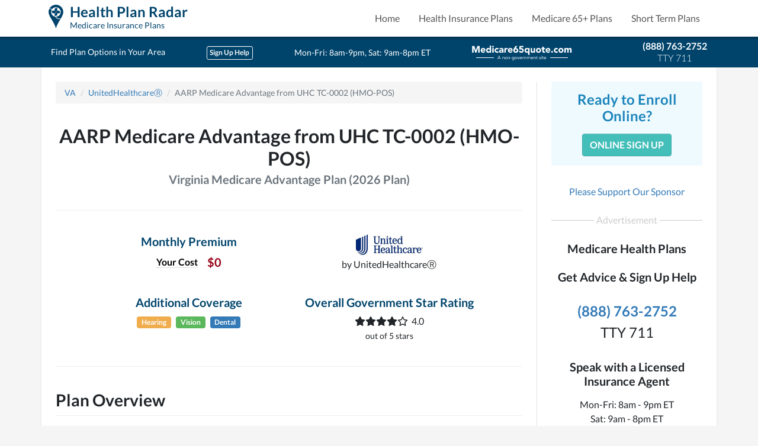

--- FILE ---
content_type: text/html; charset=utf-8
request_url: https://healthplanradar.com/medicare_plans/va/unitedhealthcare/H5253-047-0/aarp-medicare-advantage-from-uhc-tc-0002-hmo-pos
body_size: 21780
content:
<!DOCTYPE html>
<html lang="en">
<head>
  <title>AARP Medicare Advantage from UHC TC-0002 (HMO-POS)</title>
<meta name="description" content="Details of AARP Medicare Advantage from UHC TC-0002 (HMO-POS), a Virginia Medicare Advantage Plan (2026 Plan) offered by UnitedHealthcareⓇ.">
<link rel="canonical" href="https://healthplanradar.com/medicare_plans/va/unitedhealthcare/H5253-047-0/aarp-medicare-advantage-from-uhc-tc-0002-hmo-pos">
<meta property="og:type" content="website">
<meta property="og:image" content="https://healthplanradar.com/assets/images/logo-pin.791b015495cf2c60b4c0.png">
<meta property="og:title" content="AARP Medicare Advantage from UHC TC-0002 (HMO-POS)">
<meta property="og:url" content="https://healthplanradar.com/medicare_plans/va/unitedhealthcare/H5253-047-0/aarp-medicare-advantage-from-uhc-tc-0002-hmo-pos">
<meta property="og:description" content="Details of AARP Medicare Advantage from UHC TC-0002 (HMO-POS), a Virginia Medicare Advantage Plan (2026 Plan) offered by UnitedHealthcareⓇ.">
<meta property="fb:app_id" content="930411691685984">
  <meta name="viewport" content="width=device-width, initial-scale=1.0">
  <meta charset="utf-8">
<script type="text/javascript">window.NREUM||(NREUM={});NREUM.info={"beacon":"bam.nr-data.net","errorBeacon":"bam.nr-data.net","licenseKey":"0669d1fbff","applicationID":"20092150","transactionName":"JlpcQ0VZWQhSFhoPXQFcUVZFU2oUWwVbERcWXV1A","queueTime":0,"applicationTime":31,"agent":""}</script>
<script type="text/javascript">(window.NREUM||(NREUM={})).init={ajax:{deny_list:["bam.nr-data.net"]},feature_flags:["soft_nav"]};(window.NREUM||(NREUM={})).loader_config={licenseKey:"0669d1fbff",applicationID:"20092150",browserID:"20092155"};;/*! For license information please see nr-loader-rum-1.308.0.min.js.LICENSE.txt */
(()=>{var e,t,r={163:(e,t,r)=>{"use strict";r.d(t,{j:()=>E});var n=r(384),i=r(1741);var a=r(2555);r(860).K7.genericEvents;const s="experimental.resources",o="register",c=e=>{if(!e||"string"!=typeof e)return!1;try{document.createDocumentFragment().querySelector(e)}catch{return!1}return!0};var d=r(2614),u=r(944),l=r(8122);const f="[data-nr-mask]",g=e=>(0,l.a)(e,(()=>{const e={feature_flags:[],experimental:{allow_registered_children:!1,resources:!1},mask_selector:"*",block_selector:"[data-nr-block]",mask_input_options:{color:!1,date:!1,"datetime-local":!1,email:!1,month:!1,number:!1,range:!1,search:!1,tel:!1,text:!1,time:!1,url:!1,week:!1,textarea:!1,select:!1,password:!0}};return{ajax:{deny_list:void 0,block_internal:!0,enabled:!0,autoStart:!0},api:{get allow_registered_children(){return e.feature_flags.includes(o)||e.experimental.allow_registered_children},set allow_registered_children(t){e.experimental.allow_registered_children=t},duplicate_registered_data:!1},browser_consent_mode:{enabled:!1},distributed_tracing:{enabled:void 0,exclude_newrelic_header:void 0,cors_use_newrelic_header:void 0,cors_use_tracecontext_headers:void 0,allowed_origins:void 0},get feature_flags(){return e.feature_flags},set feature_flags(t){e.feature_flags=t},generic_events:{enabled:!0,autoStart:!0},harvest:{interval:30},jserrors:{enabled:!0,autoStart:!0},logging:{enabled:!0,autoStart:!0},metrics:{enabled:!0,autoStart:!0},obfuscate:void 0,page_action:{enabled:!0},page_view_event:{enabled:!0,autoStart:!0},page_view_timing:{enabled:!0,autoStart:!0},performance:{capture_marks:!1,capture_measures:!1,capture_detail:!0,resources:{get enabled(){return e.feature_flags.includes(s)||e.experimental.resources},set enabled(t){e.experimental.resources=t},asset_types:[],first_party_domains:[],ignore_newrelic:!0}},privacy:{cookies_enabled:!0},proxy:{assets:void 0,beacon:void 0},session:{expiresMs:d.wk,inactiveMs:d.BB},session_replay:{autoStart:!0,enabled:!1,preload:!1,sampling_rate:10,error_sampling_rate:100,collect_fonts:!1,inline_images:!1,fix_stylesheets:!0,mask_all_inputs:!0,get mask_text_selector(){return e.mask_selector},set mask_text_selector(t){c(t)?e.mask_selector="".concat(t,",").concat(f):""===t||null===t?e.mask_selector=f:(0,u.R)(5,t)},get block_class(){return"nr-block"},get ignore_class(){return"nr-ignore"},get mask_text_class(){return"nr-mask"},get block_selector(){return e.block_selector},set block_selector(t){c(t)?e.block_selector+=",".concat(t):""!==t&&(0,u.R)(6,t)},get mask_input_options(){return e.mask_input_options},set mask_input_options(t){t&&"object"==typeof t?e.mask_input_options={...t,password:!0}:(0,u.R)(7,t)}},session_trace:{enabled:!0,autoStart:!0},soft_navigations:{enabled:!0,autoStart:!0},spa:{enabled:!0,autoStart:!0},ssl:void 0,user_actions:{enabled:!0,elementAttributes:["id","className","tagName","type"]}}})());var p=r(6154),m=r(9324);let h=0;const v={buildEnv:m.F3,distMethod:m.Xs,version:m.xv,originTime:p.WN},b={consented:!1},y={appMetadata:{},get consented(){return this.session?.state?.consent||b.consented},set consented(e){b.consented=e},customTransaction:void 0,denyList:void 0,disabled:!1,harvester:void 0,isolatedBacklog:!1,isRecording:!1,loaderType:void 0,maxBytes:3e4,obfuscator:void 0,onerror:void 0,ptid:void 0,releaseIds:{},session:void 0,timeKeeper:void 0,registeredEntities:[],jsAttributesMetadata:{bytes:0},get harvestCount(){return++h}},_=e=>{const t=(0,l.a)(e,y),r=Object.keys(v).reduce((e,t)=>(e[t]={value:v[t],writable:!1,configurable:!0,enumerable:!0},e),{});return Object.defineProperties(t,r)};var w=r(5701);const x=e=>{const t=e.startsWith("http");e+="/",r.p=t?e:"https://"+e};var R=r(7836),k=r(3241);const A={accountID:void 0,trustKey:void 0,agentID:void 0,licenseKey:void 0,applicationID:void 0,xpid:void 0},S=e=>(0,l.a)(e,A),T=new Set;function E(e,t={},r,s){let{init:o,info:c,loader_config:d,runtime:u={},exposed:l=!0}=t;if(!c){const e=(0,n.pV)();o=e.init,c=e.info,d=e.loader_config}e.init=g(o||{}),e.loader_config=S(d||{}),c.jsAttributes??={},p.bv&&(c.jsAttributes.isWorker=!0),e.info=(0,a.D)(c);const f=e.init,m=[c.beacon,c.errorBeacon];T.has(e.agentIdentifier)||(f.proxy.assets&&(x(f.proxy.assets),m.push(f.proxy.assets)),f.proxy.beacon&&m.push(f.proxy.beacon),e.beacons=[...m],function(e){const t=(0,n.pV)();Object.getOwnPropertyNames(i.W.prototype).forEach(r=>{const n=i.W.prototype[r];if("function"!=typeof n||"constructor"===n)return;let a=t[r];e[r]&&!1!==e.exposed&&"micro-agent"!==e.runtime?.loaderType&&(t[r]=(...t)=>{const n=e[r](...t);return a?a(...t):n})})}(e),(0,n.US)("activatedFeatures",w.B)),u.denyList=[...f.ajax.deny_list||[],...f.ajax.block_internal?m:[]],u.ptid=e.agentIdentifier,u.loaderType=r,e.runtime=_(u),T.has(e.agentIdentifier)||(e.ee=R.ee.get(e.agentIdentifier),e.exposed=l,(0,k.W)({agentIdentifier:e.agentIdentifier,drained:!!w.B?.[e.agentIdentifier],type:"lifecycle",name:"initialize",feature:void 0,data:e.config})),T.add(e.agentIdentifier)}},384:(e,t,r)=>{"use strict";r.d(t,{NT:()=>s,US:()=>u,Zm:()=>o,bQ:()=>d,dV:()=>c,pV:()=>l});var n=r(6154),i=r(1863),a=r(1910);const s={beacon:"bam.nr-data.net",errorBeacon:"bam.nr-data.net"};function o(){return n.gm.NREUM||(n.gm.NREUM={}),void 0===n.gm.newrelic&&(n.gm.newrelic=n.gm.NREUM),n.gm.NREUM}function c(){let e=o();return e.o||(e.o={ST:n.gm.setTimeout,SI:n.gm.setImmediate||n.gm.setInterval,CT:n.gm.clearTimeout,XHR:n.gm.XMLHttpRequest,REQ:n.gm.Request,EV:n.gm.Event,PR:n.gm.Promise,MO:n.gm.MutationObserver,FETCH:n.gm.fetch,WS:n.gm.WebSocket},(0,a.i)(...Object.values(e.o))),e}function d(e,t){let r=o();r.initializedAgents??={},t.initializedAt={ms:(0,i.t)(),date:new Date},r.initializedAgents[e]=t}function u(e,t){o()[e]=t}function l(){return function(){let e=o();const t=e.info||{};e.info={beacon:s.beacon,errorBeacon:s.errorBeacon,...t}}(),function(){let e=o();const t=e.init||{};e.init={...t}}(),c(),function(){let e=o();const t=e.loader_config||{};e.loader_config={...t}}(),o()}},782:(e,t,r)=>{"use strict";r.d(t,{T:()=>n});const n=r(860).K7.pageViewTiming},860:(e,t,r)=>{"use strict";r.d(t,{$J:()=>u,K7:()=>c,P3:()=>d,XX:()=>i,Yy:()=>o,df:()=>a,qY:()=>n,v4:()=>s});const n="events",i="jserrors",a="browser/blobs",s="rum",o="browser/logs",c={ajax:"ajax",genericEvents:"generic_events",jserrors:i,logging:"logging",metrics:"metrics",pageAction:"page_action",pageViewEvent:"page_view_event",pageViewTiming:"page_view_timing",sessionReplay:"session_replay",sessionTrace:"session_trace",softNav:"soft_navigations",spa:"spa"},d={[c.pageViewEvent]:1,[c.pageViewTiming]:2,[c.metrics]:3,[c.jserrors]:4,[c.spa]:5,[c.ajax]:6,[c.sessionTrace]:7,[c.softNav]:8,[c.sessionReplay]:9,[c.logging]:10,[c.genericEvents]:11},u={[c.pageViewEvent]:s,[c.pageViewTiming]:n,[c.ajax]:n,[c.spa]:n,[c.softNav]:n,[c.metrics]:i,[c.jserrors]:i,[c.sessionTrace]:a,[c.sessionReplay]:a,[c.logging]:o,[c.genericEvents]:"ins"}},944:(e,t,r)=>{"use strict";r.d(t,{R:()=>i});var n=r(3241);function i(e,t){"function"==typeof console.debug&&(console.debug("New Relic Warning: https://github.com/newrelic/newrelic-browser-agent/blob/main/docs/warning-codes.md#".concat(e),t),(0,n.W)({agentIdentifier:null,drained:null,type:"data",name:"warn",feature:"warn",data:{code:e,secondary:t}}))}},1687:(e,t,r)=>{"use strict";r.d(t,{Ak:()=>d,Ze:()=>f,x3:()=>u});var n=r(3241),i=r(7836),a=r(3606),s=r(860),o=r(2646);const c={};function d(e,t){const r={staged:!1,priority:s.P3[t]||0};l(e),c[e].get(t)||c[e].set(t,r)}function u(e,t){e&&c[e]&&(c[e].get(t)&&c[e].delete(t),p(e,t,!1),c[e].size&&g(e))}function l(e){if(!e)throw new Error("agentIdentifier required");c[e]||(c[e]=new Map)}function f(e="",t="feature",r=!1){if(l(e),!e||!c[e].get(t)||r)return p(e,t);c[e].get(t).staged=!0,g(e)}function g(e){const t=Array.from(c[e]);t.every(([e,t])=>t.staged)&&(t.sort((e,t)=>e[1].priority-t[1].priority),t.forEach(([t])=>{c[e].delete(t),p(e,t)}))}function p(e,t,r=!0){const s=e?i.ee.get(e):i.ee,c=a.i.handlers;if(!s.aborted&&s.backlog&&c){if((0,n.W)({agentIdentifier:e,type:"lifecycle",name:"drain",feature:t}),r){const e=s.backlog[t],r=c[t];if(r){for(let t=0;e&&t<e.length;++t)m(e[t],r);Object.entries(r).forEach(([e,t])=>{Object.values(t||{}).forEach(t=>{t[0]?.on&&t[0]?.context()instanceof o.y&&t[0].on(e,t[1])})})}}s.isolatedBacklog||delete c[t],s.backlog[t]=null,s.emit("drain-"+t,[])}}function m(e,t){var r=e[1];Object.values(t[r]||{}).forEach(t=>{var r=e[0];if(t[0]===r){var n=t[1],i=e[3],a=e[2];n.apply(i,a)}})}},1738:(e,t,r)=>{"use strict";r.d(t,{U:()=>g,Y:()=>f});var n=r(3241),i=r(9908),a=r(1863),s=r(944),o=r(5701),c=r(3969),d=r(8362),u=r(860),l=r(4261);function f(e,t,r,a){const f=a||r;!f||f[e]&&f[e]!==d.d.prototype[e]||(f[e]=function(){(0,i.p)(c.xV,["API/"+e+"/called"],void 0,u.K7.metrics,r.ee),(0,n.W)({agentIdentifier:r.agentIdentifier,drained:!!o.B?.[r.agentIdentifier],type:"data",name:"api",feature:l.Pl+e,data:{}});try{return t.apply(this,arguments)}catch(e){(0,s.R)(23,e)}})}function g(e,t,r,n,s){const o=e.info;null===r?delete o.jsAttributes[t]:o.jsAttributes[t]=r,(s||null===r)&&(0,i.p)(l.Pl+n,[(0,a.t)(),t,r],void 0,"session",e.ee)}},1741:(e,t,r)=>{"use strict";r.d(t,{W:()=>a});var n=r(944),i=r(4261);class a{#e(e,...t){if(this[e]!==a.prototype[e])return this[e](...t);(0,n.R)(35,e)}addPageAction(e,t){return this.#e(i.hG,e,t)}register(e){return this.#e(i.eY,e)}recordCustomEvent(e,t){return this.#e(i.fF,e,t)}setPageViewName(e,t){return this.#e(i.Fw,e,t)}setCustomAttribute(e,t,r){return this.#e(i.cD,e,t,r)}noticeError(e,t){return this.#e(i.o5,e,t)}setUserId(e,t=!1){return this.#e(i.Dl,e,t)}setApplicationVersion(e){return this.#e(i.nb,e)}setErrorHandler(e){return this.#e(i.bt,e)}addRelease(e,t){return this.#e(i.k6,e,t)}log(e,t){return this.#e(i.$9,e,t)}start(){return this.#e(i.d3)}finished(e){return this.#e(i.BL,e)}recordReplay(){return this.#e(i.CH)}pauseReplay(){return this.#e(i.Tb)}addToTrace(e){return this.#e(i.U2,e)}setCurrentRouteName(e){return this.#e(i.PA,e)}interaction(e){return this.#e(i.dT,e)}wrapLogger(e,t,r){return this.#e(i.Wb,e,t,r)}measure(e,t){return this.#e(i.V1,e,t)}consent(e){return this.#e(i.Pv,e)}}},1863:(e,t,r)=>{"use strict";function n(){return Math.floor(performance.now())}r.d(t,{t:()=>n})},1910:(e,t,r)=>{"use strict";r.d(t,{i:()=>a});var n=r(944);const i=new Map;function a(...e){return e.every(e=>{if(i.has(e))return i.get(e);const t="function"==typeof e?e.toString():"",r=t.includes("[native code]"),a=t.includes("nrWrapper");return r||a||(0,n.R)(64,e?.name||t),i.set(e,r),r})}},2555:(e,t,r)=>{"use strict";r.d(t,{D:()=>o,f:()=>s});var n=r(384),i=r(8122);const a={beacon:n.NT.beacon,errorBeacon:n.NT.errorBeacon,licenseKey:void 0,applicationID:void 0,sa:void 0,queueTime:void 0,applicationTime:void 0,ttGuid:void 0,user:void 0,account:void 0,product:void 0,extra:void 0,jsAttributes:{},userAttributes:void 0,atts:void 0,transactionName:void 0,tNamePlain:void 0};function s(e){try{return!!e.licenseKey&&!!e.errorBeacon&&!!e.applicationID}catch(e){return!1}}const o=e=>(0,i.a)(e,a)},2614:(e,t,r)=>{"use strict";r.d(t,{BB:()=>s,H3:()=>n,g:()=>d,iL:()=>c,tS:()=>o,uh:()=>i,wk:()=>a});const n="NRBA",i="SESSION",a=144e5,s=18e5,o={STARTED:"session-started",PAUSE:"session-pause",RESET:"session-reset",RESUME:"session-resume",UPDATE:"session-update"},c={SAME_TAB:"same-tab",CROSS_TAB:"cross-tab"},d={OFF:0,FULL:1,ERROR:2}},2646:(e,t,r)=>{"use strict";r.d(t,{y:()=>n});class n{constructor(e){this.contextId=e}}},2843:(e,t,r)=>{"use strict";r.d(t,{G:()=>a,u:()=>i});var n=r(3878);function i(e,t=!1,r,i){(0,n.DD)("visibilitychange",function(){if(t)return void("hidden"===document.visibilityState&&e());e(document.visibilityState)},r,i)}function a(e,t,r){(0,n.sp)("pagehide",e,t,r)}},3241:(e,t,r)=>{"use strict";r.d(t,{W:()=>a});var n=r(6154);const i="newrelic";function a(e={}){try{n.gm.dispatchEvent(new CustomEvent(i,{detail:e}))}catch(e){}}},3606:(e,t,r)=>{"use strict";r.d(t,{i:()=>a});var n=r(9908);a.on=s;var i=a.handlers={};function a(e,t,r,a){s(a||n.d,i,e,t,r)}function s(e,t,r,i,a){a||(a="feature"),e||(e=n.d);var s=t[a]=t[a]||{};(s[r]=s[r]||[]).push([e,i])}},3878:(e,t,r)=>{"use strict";function n(e,t){return{capture:e,passive:!1,signal:t}}function i(e,t,r=!1,i){window.addEventListener(e,t,n(r,i))}function a(e,t,r=!1,i){document.addEventListener(e,t,n(r,i))}r.d(t,{DD:()=>a,jT:()=>n,sp:()=>i})},3969:(e,t,r)=>{"use strict";r.d(t,{TZ:()=>n,XG:()=>o,rs:()=>i,xV:()=>s,z_:()=>a});const n=r(860).K7.metrics,i="sm",a="cm",s="storeSupportabilityMetrics",o="storeEventMetrics"},4234:(e,t,r)=>{"use strict";r.d(t,{W:()=>a});var n=r(7836),i=r(1687);class a{constructor(e,t){this.agentIdentifier=e,this.ee=n.ee.get(e),this.featureName=t,this.blocked=!1}deregisterDrain(){(0,i.x3)(this.agentIdentifier,this.featureName)}}},4261:(e,t,r)=>{"use strict";r.d(t,{$9:()=>d,BL:()=>o,CH:()=>g,Dl:()=>_,Fw:()=>y,PA:()=>h,Pl:()=>n,Pv:()=>k,Tb:()=>l,U2:()=>a,V1:()=>R,Wb:()=>x,bt:()=>b,cD:()=>v,d3:()=>w,dT:()=>c,eY:()=>p,fF:()=>f,hG:()=>i,k6:()=>s,nb:()=>m,o5:()=>u});const n="api-",i="addPageAction",a="addToTrace",s="addRelease",o="finished",c="interaction",d="log",u="noticeError",l="pauseReplay",f="recordCustomEvent",g="recordReplay",p="register",m="setApplicationVersion",h="setCurrentRouteName",v="setCustomAttribute",b="setErrorHandler",y="setPageViewName",_="setUserId",w="start",x="wrapLogger",R="measure",k="consent"},5289:(e,t,r)=>{"use strict";r.d(t,{GG:()=>s,Qr:()=>c,sB:()=>o});var n=r(3878),i=r(6389);function a(){return"undefined"==typeof document||"complete"===document.readyState}function s(e,t){if(a())return e();const r=(0,i.J)(e),s=setInterval(()=>{a()&&(clearInterval(s),r())},500);(0,n.sp)("load",r,t)}function o(e){if(a())return e();(0,n.DD)("DOMContentLoaded",e)}function c(e){if(a())return e();(0,n.sp)("popstate",e)}},5607:(e,t,r)=>{"use strict";r.d(t,{W:()=>n});const n=(0,r(9566).bz)()},5701:(e,t,r)=>{"use strict";r.d(t,{B:()=>a,t:()=>s});var n=r(3241);const i=new Set,a={};function s(e,t){const r=t.agentIdentifier;a[r]??={},e&&"object"==typeof e&&(i.has(r)||(t.ee.emit("rumresp",[e]),a[r]=e,i.add(r),(0,n.W)({agentIdentifier:r,loaded:!0,drained:!0,type:"lifecycle",name:"load",feature:void 0,data:e})))}},6154:(e,t,r)=>{"use strict";r.d(t,{OF:()=>c,RI:()=>i,WN:()=>u,bv:()=>a,eN:()=>l,gm:()=>s,mw:()=>o,sb:()=>d});var n=r(1863);const i="undefined"!=typeof window&&!!window.document,a="undefined"!=typeof WorkerGlobalScope&&("undefined"!=typeof self&&self instanceof WorkerGlobalScope&&self.navigator instanceof WorkerNavigator||"undefined"!=typeof globalThis&&globalThis instanceof WorkerGlobalScope&&globalThis.navigator instanceof WorkerNavigator),s=i?window:"undefined"!=typeof WorkerGlobalScope&&("undefined"!=typeof self&&self instanceof WorkerGlobalScope&&self||"undefined"!=typeof globalThis&&globalThis instanceof WorkerGlobalScope&&globalThis),o=Boolean("hidden"===s?.document?.visibilityState),c=/iPad|iPhone|iPod/.test(s.navigator?.userAgent),d=c&&"undefined"==typeof SharedWorker,u=((()=>{const e=s.navigator?.userAgent?.match(/Firefox[/\s](\d+\.\d+)/);Array.isArray(e)&&e.length>=2&&e[1]})(),Date.now()-(0,n.t)()),l=()=>"undefined"!=typeof PerformanceNavigationTiming&&s?.performance?.getEntriesByType("navigation")?.[0]?.responseStart},6389:(e,t,r)=>{"use strict";function n(e,t=500,r={}){const n=r?.leading||!1;let i;return(...r)=>{n&&void 0===i&&(e.apply(this,r),i=setTimeout(()=>{i=clearTimeout(i)},t)),n||(clearTimeout(i),i=setTimeout(()=>{e.apply(this,r)},t))}}function i(e){let t=!1;return(...r)=>{t||(t=!0,e.apply(this,r))}}r.d(t,{J:()=>i,s:()=>n})},6630:(e,t,r)=>{"use strict";r.d(t,{T:()=>n});const n=r(860).K7.pageViewEvent},7699:(e,t,r)=>{"use strict";r.d(t,{It:()=>a,KC:()=>o,No:()=>i,qh:()=>s});var n=r(860);const i=16e3,a=1e6,s="SESSION_ERROR",o={[n.K7.logging]:!0,[n.K7.genericEvents]:!1,[n.K7.jserrors]:!1,[n.K7.ajax]:!1}},7836:(e,t,r)=>{"use strict";r.d(t,{P:()=>o,ee:()=>c});var n=r(384),i=r(8990),a=r(2646),s=r(5607);const o="nr@context:".concat(s.W),c=function e(t,r){var n={},s={},u={},l=!1;try{l=16===r.length&&d.initializedAgents?.[r]?.runtime.isolatedBacklog}catch(e){}var f={on:p,addEventListener:p,removeEventListener:function(e,t){var r=n[e];if(!r)return;for(var i=0;i<r.length;i++)r[i]===t&&r.splice(i,1)},emit:function(e,r,n,i,a){!1!==a&&(a=!0);if(c.aborted&&!i)return;t&&a&&t.emit(e,r,n);var o=g(n);m(e).forEach(e=>{e.apply(o,r)});var d=v()[s[e]];d&&d.push([f,e,r,o]);return o},get:h,listeners:m,context:g,buffer:function(e,t){const r=v();if(t=t||"feature",f.aborted)return;Object.entries(e||{}).forEach(([e,n])=>{s[n]=t,t in r||(r[t]=[])})},abort:function(){f._aborted=!0,Object.keys(f.backlog).forEach(e=>{delete f.backlog[e]})},isBuffering:function(e){return!!v()[s[e]]},debugId:r,backlog:l?{}:t&&"object"==typeof t.backlog?t.backlog:{},isolatedBacklog:l};return Object.defineProperty(f,"aborted",{get:()=>{let e=f._aborted||!1;return e||(t&&(e=t.aborted),e)}}),f;function g(e){return e&&e instanceof a.y?e:e?(0,i.I)(e,o,()=>new a.y(o)):new a.y(o)}function p(e,t){n[e]=m(e).concat(t)}function m(e){return n[e]||[]}function h(t){return u[t]=u[t]||e(f,t)}function v(){return f.backlog}}(void 0,"globalEE"),d=(0,n.Zm)();d.ee||(d.ee=c)},8122:(e,t,r)=>{"use strict";r.d(t,{a:()=>i});var n=r(944);function i(e,t){try{if(!e||"object"!=typeof e)return(0,n.R)(3);if(!t||"object"!=typeof t)return(0,n.R)(4);const r=Object.create(Object.getPrototypeOf(t),Object.getOwnPropertyDescriptors(t)),a=0===Object.keys(r).length?e:r;for(let s in a)if(void 0!==e[s])try{if(null===e[s]){r[s]=null;continue}Array.isArray(e[s])&&Array.isArray(t[s])?r[s]=Array.from(new Set([...e[s],...t[s]])):"object"==typeof e[s]&&"object"==typeof t[s]?r[s]=i(e[s],t[s]):r[s]=e[s]}catch(e){r[s]||(0,n.R)(1,e)}return r}catch(e){(0,n.R)(2,e)}}},8362:(e,t,r)=>{"use strict";r.d(t,{d:()=>a});var n=r(9566),i=r(1741);class a extends i.W{agentIdentifier=(0,n.LA)(16)}},8374:(e,t,r)=>{r.nc=(()=>{try{return document?.currentScript?.nonce}catch(e){}return""})()},8990:(e,t,r)=>{"use strict";r.d(t,{I:()=>i});var n=Object.prototype.hasOwnProperty;function i(e,t,r){if(n.call(e,t))return e[t];var i=r();if(Object.defineProperty&&Object.keys)try{return Object.defineProperty(e,t,{value:i,writable:!0,enumerable:!1}),i}catch(e){}return e[t]=i,i}},9324:(e,t,r)=>{"use strict";r.d(t,{F3:()=>i,Xs:()=>a,xv:()=>n});const n="1.308.0",i="PROD",a="CDN"},9566:(e,t,r)=>{"use strict";r.d(t,{LA:()=>o,bz:()=>s});var n=r(6154);const i="xxxxxxxx-xxxx-4xxx-yxxx-xxxxxxxxxxxx";function a(e,t){return e?15&e[t]:16*Math.random()|0}function s(){const e=n.gm?.crypto||n.gm?.msCrypto;let t,r=0;return e&&e.getRandomValues&&(t=e.getRandomValues(new Uint8Array(30))),i.split("").map(e=>"x"===e?a(t,r++).toString(16):"y"===e?(3&a()|8).toString(16):e).join("")}function o(e){const t=n.gm?.crypto||n.gm?.msCrypto;let r,i=0;t&&t.getRandomValues&&(r=t.getRandomValues(new Uint8Array(e)));const s=[];for(var o=0;o<e;o++)s.push(a(r,i++).toString(16));return s.join("")}},9908:(e,t,r)=>{"use strict";r.d(t,{d:()=>n,p:()=>i});var n=r(7836).ee.get("handle");function i(e,t,r,i,a){a?(a.buffer([e],i),a.emit(e,t,r)):(n.buffer([e],i),n.emit(e,t,r))}}},n={};function i(e){var t=n[e];if(void 0!==t)return t.exports;var a=n[e]={exports:{}};return r[e](a,a.exports,i),a.exports}i.m=r,i.d=(e,t)=>{for(var r in t)i.o(t,r)&&!i.o(e,r)&&Object.defineProperty(e,r,{enumerable:!0,get:t[r]})},i.f={},i.e=e=>Promise.all(Object.keys(i.f).reduce((t,r)=>(i.f[r](e,t),t),[])),i.u=e=>"nr-rum-1.308.0.min.js",i.o=(e,t)=>Object.prototype.hasOwnProperty.call(e,t),e={},t="NRBA-1.308.0.PROD:",i.l=(r,n,a,s)=>{if(e[r])e[r].push(n);else{var o,c;if(void 0!==a)for(var d=document.getElementsByTagName("script"),u=0;u<d.length;u++){var l=d[u];if(l.getAttribute("src")==r||l.getAttribute("data-webpack")==t+a){o=l;break}}if(!o){c=!0;var f={296:"sha512-+MIMDsOcckGXa1EdWHqFNv7P+JUkd5kQwCBr3KE6uCvnsBNUrdSt4a/3/L4j4TxtnaMNjHpza2/erNQbpacJQA=="};(o=document.createElement("script")).charset="utf-8",i.nc&&o.setAttribute("nonce",i.nc),o.setAttribute("data-webpack",t+a),o.src=r,0!==o.src.indexOf(window.location.origin+"/")&&(o.crossOrigin="anonymous"),f[s]&&(o.integrity=f[s])}e[r]=[n];var g=(t,n)=>{o.onerror=o.onload=null,clearTimeout(p);var i=e[r];if(delete e[r],o.parentNode&&o.parentNode.removeChild(o),i&&i.forEach(e=>e(n)),t)return t(n)},p=setTimeout(g.bind(null,void 0,{type:"timeout",target:o}),12e4);o.onerror=g.bind(null,o.onerror),o.onload=g.bind(null,o.onload),c&&document.head.appendChild(o)}},i.r=e=>{"undefined"!=typeof Symbol&&Symbol.toStringTag&&Object.defineProperty(e,Symbol.toStringTag,{value:"Module"}),Object.defineProperty(e,"__esModule",{value:!0})},i.p="https://js-agent.newrelic.com/",(()=>{var e={374:0,840:0};i.f.j=(t,r)=>{var n=i.o(e,t)?e[t]:void 0;if(0!==n)if(n)r.push(n[2]);else{var a=new Promise((r,i)=>n=e[t]=[r,i]);r.push(n[2]=a);var s=i.p+i.u(t),o=new Error;i.l(s,r=>{if(i.o(e,t)&&(0!==(n=e[t])&&(e[t]=void 0),n)){var a=r&&("load"===r.type?"missing":r.type),s=r&&r.target&&r.target.src;o.message="Loading chunk "+t+" failed: ("+a+": "+s+")",o.name="ChunkLoadError",o.type=a,o.request=s,n[1](o)}},"chunk-"+t,t)}};var t=(t,r)=>{var n,a,[s,o,c]=r,d=0;if(s.some(t=>0!==e[t])){for(n in o)i.o(o,n)&&(i.m[n]=o[n]);if(c)c(i)}for(t&&t(r);d<s.length;d++)a=s[d],i.o(e,a)&&e[a]&&e[a][0](),e[a]=0},r=self["webpackChunk:NRBA-1.308.0.PROD"]=self["webpackChunk:NRBA-1.308.0.PROD"]||[];r.forEach(t.bind(null,0)),r.push=t.bind(null,r.push.bind(r))})(),(()=>{"use strict";i(8374);var e=i(8362),t=i(860);const r=Object.values(t.K7);var n=i(163);var a=i(9908),s=i(1863),o=i(4261),c=i(1738);var d=i(1687),u=i(4234),l=i(5289),f=i(6154),g=i(944),p=i(384);const m=e=>f.RI&&!0===e?.privacy.cookies_enabled;function h(e){return!!(0,p.dV)().o.MO&&m(e)&&!0===e?.session_trace.enabled}var v=i(6389),b=i(7699);class y extends u.W{constructor(e,t){super(e.agentIdentifier,t),this.agentRef=e,this.abortHandler=void 0,this.featAggregate=void 0,this.loadedSuccessfully=void 0,this.onAggregateImported=new Promise(e=>{this.loadedSuccessfully=e}),this.deferred=Promise.resolve(),!1===e.init[this.featureName].autoStart?this.deferred=new Promise((t,r)=>{this.ee.on("manual-start-all",(0,v.J)(()=>{(0,d.Ak)(e.agentIdentifier,this.featureName),t()}))}):(0,d.Ak)(e.agentIdentifier,t)}importAggregator(e,t,r={}){if(this.featAggregate)return;const n=async()=>{let n;await this.deferred;try{if(m(e.init)){const{setupAgentSession:t}=await i.e(296).then(i.bind(i,3305));n=t(e)}}catch(e){(0,g.R)(20,e),this.ee.emit("internal-error",[e]),(0,a.p)(b.qh,[e],void 0,this.featureName,this.ee)}try{if(!this.#t(this.featureName,n,e.init))return(0,d.Ze)(this.agentIdentifier,this.featureName),void this.loadedSuccessfully(!1);const{Aggregate:i}=await t();this.featAggregate=new i(e,r),e.runtime.harvester.initializedAggregates.push(this.featAggregate),this.loadedSuccessfully(!0)}catch(e){(0,g.R)(34,e),this.abortHandler?.(),(0,d.Ze)(this.agentIdentifier,this.featureName,!0),this.loadedSuccessfully(!1),this.ee&&this.ee.abort()}};f.RI?(0,l.GG)(()=>n(),!0):n()}#t(e,r,n){if(this.blocked)return!1;switch(e){case t.K7.sessionReplay:return h(n)&&!!r;case t.K7.sessionTrace:return!!r;default:return!0}}}var _=i(6630),w=i(2614),x=i(3241);class R extends y{static featureName=_.T;constructor(e){var t;super(e,_.T),this.setupInspectionEvents(e.agentIdentifier),t=e,(0,c.Y)(o.Fw,function(e,r){"string"==typeof e&&("/"!==e.charAt(0)&&(e="/"+e),t.runtime.customTransaction=(r||"http://custom.transaction")+e,(0,a.p)(o.Pl+o.Fw,[(0,s.t)()],void 0,void 0,t.ee))},t),this.importAggregator(e,()=>i.e(296).then(i.bind(i,3943)))}setupInspectionEvents(e){const t=(t,r)=>{t&&(0,x.W)({agentIdentifier:e,timeStamp:t.timeStamp,loaded:"complete"===t.target.readyState,type:"window",name:r,data:t.target.location+""})};(0,l.sB)(e=>{t(e,"DOMContentLoaded")}),(0,l.GG)(e=>{t(e,"load")}),(0,l.Qr)(e=>{t(e,"navigate")}),this.ee.on(w.tS.UPDATE,(t,r)=>{(0,x.W)({agentIdentifier:e,type:"lifecycle",name:"session",data:r})})}}class k extends e.d{constructor(e){var t;(super(),f.gm)?(this.features={},(0,p.bQ)(this.agentIdentifier,this),this.desiredFeatures=new Set(e.features||[]),this.desiredFeatures.add(R),(0,n.j)(this,e,e.loaderType||"agent"),t=this,(0,c.Y)(o.cD,function(e,r,n=!1){if("string"==typeof e){if(["string","number","boolean"].includes(typeof r)||null===r)return(0,c.U)(t,e,r,o.cD,n);(0,g.R)(40,typeof r)}else(0,g.R)(39,typeof e)},t),function(e){(0,c.Y)(o.Dl,function(t,r=!1){if("string"!=typeof t&&null!==t)return void(0,g.R)(41,typeof t);const n=e.info.jsAttributes["enduser.id"];r&&null!=n&&n!==t?(0,a.p)(o.Pl+"setUserIdAndResetSession",[t],void 0,"session",e.ee):(0,c.U)(e,"enduser.id",t,o.Dl,!0)},e)}(this),function(e){(0,c.Y)(o.nb,function(t){if("string"==typeof t||null===t)return(0,c.U)(e,"application.version",t,o.nb,!1);(0,g.R)(42,typeof t)},e)}(this),function(e){(0,c.Y)(o.d3,function(){e.ee.emit("manual-start-all")},e)}(this),function(e){(0,c.Y)(o.Pv,function(t=!0){if("boolean"==typeof t){if((0,a.p)(o.Pl+o.Pv,[t],void 0,"session",e.ee),e.runtime.consented=t,t){const t=e.features.page_view_event;t.onAggregateImported.then(e=>{const r=t.featAggregate;e&&!r.sentRum&&r.sendRum()})}}else(0,g.R)(65,typeof t)},e)}(this),this.run()):(0,g.R)(21)}get config(){return{info:this.info,init:this.init,loader_config:this.loader_config,runtime:this.runtime}}get api(){return this}run(){try{const e=function(e){const t={};return r.forEach(r=>{t[r]=!!e[r]?.enabled}),t}(this.init),n=[...this.desiredFeatures];n.sort((e,r)=>t.P3[e.featureName]-t.P3[r.featureName]),n.forEach(r=>{if(!e[r.featureName]&&r.featureName!==t.K7.pageViewEvent)return;if(r.featureName===t.K7.spa)return void(0,g.R)(67);const n=function(e){switch(e){case t.K7.ajax:return[t.K7.jserrors];case t.K7.sessionTrace:return[t.K7.ajax,t.K7.pageViewEvent];case t.K7.sessionReplay:return[t.K7.sessionTrace];case t.K7.pageViewTiming:return[t.K7.pageViewEvent];default:return[]}}(r.featureName).filter(e=>!(e in this.features));n.length>0&&(0,g.R)(36,{targetFeature:r.featureName,missingDependencies:n}),this.features[r.featureName]=new r(this)})}catch(e){(0,g.R)(22,e);for(const e in this.features)this.features[e].abortHandler?.();const t=(0,p.Zm)();delete t.initializedAgents[this.agentIdentifier]?.features,delete this.sharedAggregator;return t.ee.get(this.agentIdentifier).abort(),!1}}}var A=i(2843),S=i(782);class T extends y{static featureName=S.T;constructor(e){super(e,S.T),f.RI&&((0,A.u)(()=>(0,a.p)("docHidden",[(0,s.t)()],void 0,S.T,this.ee),!0),(0,A.G)(()=>(0,a.p)("winPagehide",[(0,s.t)()],void 0,S.T,this.ee)),this.importAggregator(e,()=>i.e(296).then(i.bind(i,2117))))}}var E=i(3969);class I extends y{static featureName=E.TZ;constructor(e){super(e,E.TZ),f.RI&&document.addEventListener("securitypolicyviolation",e=>{(0,a.p)(E.xV,["Generic/CSPViolation/Detected"],void 0,this.featureName,this.ee)}),this.importAggregator(e,()=>i.e(296).then(i.bind(i,9623)))}}new k({features:[R,T,I],loaderType:"lite"})})()})();</script>
  <link rel="stylesheet" href="/assets/application.b0e9ec1b312c22bd2db3.css" media="all" />
  <link rel="preload" href="/assets/fontawesome.2773190699ea72d5404e.css" as="style" onload="this.rel=&#39;stylesheet&#39;" />
  <script src="/assets/application.cb2f3d7280ab7f6e2a51.js"></script>
    <link rel="preconnect" href="https://www.googletagmanager.com" crossorigin>
  <script async src="https://www.googletagmanager.com/gtag/js?id=G-L9B42QDNDW"></script>
  <script>
    window.dataLayer = window.dataLayer || [];
    function gtag(){dataLayer.push(arguments);}
    gtag('js', new Date());
    gtag('config', 'G-L9B42QDNDW', { 'user_id': '9b863979-544f-4406-bf0f-11030866dfe1' });
    
  </script>
  
  <meta name="application-name" content="Health Plan Radar" data-userid="9b863979-544f-4406-bf0f-11030866dfe1" />

  <meta name="csrf-param" content="authenticity_token" />
<meta name="csrf-token" content="grgq01jWBuCAxxuCObBiv6r9iDbUO-HVx7VRTW5k72-BK13sBSFYNXqVCqlB-B9jDaSy5PhaNrFOGAiKydS1hQ" />
</head>
<body class="d-flex flex-column">
    <header class="navbar navbar-default navbar-light navbar-expand-lg bg-white sticky-lg-top" role="banner">
    <div class="container-xl">
      <div class="navbar-header">
        <a class="logo-pin navbar-logo pull-left" href="/">
          <img alt="Health Plan Radar" width="25" height="40" src="/assets/images/logo-pin.4ef28c666bceeb7f4f7a.svg" />
          <div>
            <div class="logo-brand">Health Plan Radar</div>
            <div class="logo-sub">Medicare Insurance Plans</div>
          </div>
</a>      </div>

      <button type="button" class="navbar-toggler" data-bs-toggle="collapse" data-bs-target="#primaryNav" aria-controls="primaryNav" aria-expanded="false" aria-label="Toggle navigation">
        <span class="sr-only">Toggle navigation</span>
        <span class="fas fa-bars"></span>
      </button>

      <div class="collapse navbar-collapse" id="primaryNav">
        <ul class="navbar-nav ms-md-auto">
          <li class="nav-item"><a class="nav-link" href="/">Home</a></li>
          <li class="nav-item"><a class="nav-link" href="/health-insurance">Health Insurance Plans</a></li>
          <li class="nav-item"><a class="nav-link" href="/medicare">Medicare 65+ Plans</a></li>
          <li class="nav-item"><a class="nav-link" href="/short-term">Short Term Plans</a></li>
        </ul>
      </div>
    </div>
  </header>

    <div class="sticky-top">
    <header class="bar-scroll bar-stick bg-hpr-blue navbar-expand-md">
      <div class="container-xl">
        <div class="row text-white text-center align-items-center justify-content-around justify-content-lg-between py-1 py-lg-0">
          <div class="col-5 col-sm-4 col-lg-auto order-0 msg mt-0 lh-1 pt-1 pt-sm-0 px-0 px-md-3">Find Plan Options in Your Area</div>
          <div class="col-6 col-sm-4 col-lg-auto order-1 order-sm-4 order-lg-1 px-1 px-md-3"><a class="btn btn-xs btn-outline-light align-sm-top align-lg-middle" href="https://medicare65quote.com/sign-up-help">Sign Up Help</a></div>
          <div class="col-5 order-4 hours-sm lh-1 d-sm-none px-0">&nbsp;</div>
          <div class="col-6 col-sm-8 col-lg-auto order-5 order-lg-2 msg hours-sm d-block d-sm-inline pt-sm-1 pt-lg-0 px-0 px-md-3">Mon-Fri: 8am-9pm, Sat: 9am-8pm ET</div>
          <div class="col-5 col-sm-4 col-lg-auto order-2 order-lg-3 px-1 px-md-3"><img alt="Medicare65quote.com" class="img-fluid px-sm-3 px-lg-0" src="/assets/images/affiliates/medicare-65-quote-white.834d89b7ea6721a6361a.svg" /></div>
          <div class="col-6 col-sm-4 col-lg-auto order-3 order-lg-4 ms-lg-4 ms-xl-5 pt-lg-1 px-1 px-md-3">
            <div class="d-inline-block d-lg-block">
              <div data-react-class="shared/TelLink" data-react-props="{&quot;phone&quot;:&quot;(888) 763-2752&quot;,&quot;text&quot;:&quot;(888) 763-2752&quot;,&quot;event&quot;:true,&quot;className&quot;:&quot;text-white fw-bold&quot;}" data-react-cache-id="shared/TelLink-0"></div>
            </div>
            <span class="tty fs-6 fw-light text-white text-center align-baseline align-lg-top p-0 ps-1 ps-lg-0">TTY 711</span>
          </div>
        </div>
      </div>
    </header>
  </div>

  <div id="content" class="flex-fill text-break">
    

    
<div class="container-xl bg-white shadow-sm py-4 px-md-4">
  <div class="row">
    <div id="med-detail" class="col-lg-9">
    <div class="pe-lg-4 border-end-lg border-color-lg-1">
      <div class="row d-flex justify-content-center">
        <div class="col-12">
          <nav aria-label="breadcrumb">
            <script type="application/ld+json">{"@context":"https://schema.org","@type":"BreadcrumbList","itemListElement":[{"@type":"ListItem","position":1,"name":"VA","item":"https://healthplanradar.com/medicare_plans/va/companies"},{"@type":"ListItem","position":2,"name":"UnitedHealthcareⓇ","item":"https://healthplanradar.com/medicare_plans/va/unitedhealthcare/all"},{"@type":"ListItem","position":3,"name":"AARP Medicare Advantage from UHC TC-0002 (HMO-POS)"}]}</script><ol class="breadcrumb"><li class="breadcrumb-item"><a href="https://healthplanradar.com/medicare_plans/va/companies">VA</a></li><li class="breadcrumb-item"><a href="https://healthplanradar.com/medicare_plans/va/unitedhealthcare/all">UnitedHealthcareⓇ</a></li><li class="breadcrumb-item active text-truncate mw-50 mw-sm-none"><span title="AARP Medicare Advantage from UHC TC-0002 (HMO-POS)">AARP Medicare Advantage from UHC TC-0002 (HMO-POS)</span></li></ol>
          </nav>
        </div>
        <div class="col-12 text-center mb-4">
          <hgroup class="mt-3 mb-4 pb-2">
            <h1 class="h2 mb-1">AARP Medicare Advantage from UHC TC-0002 (HMO-POS)</h1>
            <p class="h5 mb-2 text-muted">Virginia Medicare Advantage Plan (2026 Plan)</p>
          </hgroup>
          <hr>
        </div>
        <div class="col-6 col-md-5 mb-4">
          <h2 class="h5 mb-2 text-center text-hpr-blue">Monthly Premium</h2>

          <div class="d-flex justify-content-center align-items-center">
            <div class="text-end">
              <span class="pop-click text-black fw-bold" tabindex="0" data-bs-toggle="popover" data-bs-trigger="hover focus" data-bs-container="body" data-bs-placement="top" data-bs-html="true" data-bs-content="<strong>Your Cost</strong> is the monthly cost of this plan after using your subsidy (Full Cost - Subsidy).">Your Cost</span>
            </div>
            <div class="text-dark-red fs-5 fw-bold ps-3">
              $0
            </div>
          </div>
        </div>
        <div class="col-6 col-md-5 text-center mb-4">
            <div class="issuer mb-3">
              <div class="issuer-logo mb-1">
                <img alt="UnitedHealthcareⓇ" class="img-fluid" width="116" height="35" src="/assets/images/issuers/unitedhealthcare.85d9c3c236d45cbb8963.png" />
              </div>
              <span>by UnitedHealthcareⓇ</span>
            </div>
        </div>
      </div>

      <div class="row d-flex justify-content-center">
        <div class="col-12 col-md-5 mb-4">
          <h2 class="h5 mb-2 text-center text-hpr-blue">Additional Coverage</h2>
            <div class="text-center plan-coverage mb-3"><span class="badge bg-warning mx-1">Hearing</span><span class="badge bg-success mx-1">Vision</span><span class="badge bg-primary mx-1">Dental</span></div>
        </div>
        <div class="col-12 col-md-5 text-center">
          <h2 class="h5 mb-2 text-hpr-blue">Overall Government Star Rating</h2>
          <i class="fas fa-star"></i><i class="fas fa-star"></i><i class="fas fa-star"></i><i class="fas fa-star"></i><i class="far fa-star"></i><span> &nbsp;4.0</span>
          <div><small>out of 5 stars</small></div>
        </div>
      </div>

      <hr class="my-4">

      <div class="d-lg-none">
        <div class="bg-lb-1 text-center p-3 mb-4">
          <h3 class="h4 mb-3">Ready to Enroll Online?</h3>
          <div data-react-class="shared/EnrollButton" data-react-props="{&quot;classNameAdtl&quot;:&quot;text-uppercase&quot;,&quot;baseURL&quot;:&quot;https://myhn.com/p/2BdT4kge/&quot;,&quot;modalAffiliate&quot;:&quot;Medicare Enrollment&quot;,&quot;modalAffiliateURL&quot;:&quot;https://medicareenrollment.com&quot;,&quot;modalAffiliateLogo&quot;:&quot;/assets/images/affiliates/medicare-enrollment.7d29630c006d0e5efbdc.svg&quot;,&quot;planName&quot;:&quot;AARP Medicare Advantage from UHC TC-0002 (HMO-POS)&quot;,&quot;planID&quot;:&quot;H5253-047-0&quot;,&quot;page&quot;:&quot;https://healthplanradar.com/medicare_plans/va/unitedhealthcare/H5253-047-0/aarp-medicare-advantage-from-uhc-tc-0002-hmo-pos&quot;,&quot;referer&quot;:null,&quot;clickID&quot;:&quot;9b863979-544f-4406-bf0f-11030866dfe1&quot;,&quot;event&quot;:&quot;Medicare_online_enroll_click&quot;}" data-react-cache-id="shared/EnrollButton-0"></div>
        </div>

        <hr class="my-4">
      </div>

        
<h3 class="page-header">Plan Overview</h3>

<div class="mb-5">
<div class="benefit-group"><div class="row row-benefit"><div class="col-12 col-sm-4"><span class="benefit fw-bold">Plan Name</span></div><div class="col-12 col-sm-8"><div class="val">AARP Medicare Advantage from UHC TC-0002 (HMO-POS)</div></div></div><div class="row row-benefit"><div class="col-12 col-sm-4"><span class="benefit fw-bold">Insurance Carrier</span></div><div class="col-12 col-sm-8"><div class="val">UnitedHealthcareⓇ</div></div></div><div class="row row-benefit"><div class="col-12 col-sm-4"><span class="benefit fw-bold">Plan Type</span></div><div class="col-12 col-sm-8"><div class="val">Medicare Advantage Plan With Part D Prescription Drug Coverage</div></div></div><div class="row row-benefit"><div class="col-12 col-sm-4"><span class="benefit fw-bold">Network Type</span></div><div class="col-12 col-sm-8"><div class="val">HMO</div></div></div></div>
</div>

<p class="mb-5">
  AARP Medicare Advantage from UHC TC-0002 (HMO-POS) is a Medicare Advantage Plan With Part D Prescription Drug Coverage, which is available in Virginia and offered by the health insurance company UnitedHealthcareⓇ. This plan’s network type is HMO which determines in-network doctors who accept the health plan and whether a referral is needed.
</p>

<h3 class="page-header">Cost Summary</h3>

<div class="row mb-5">
  <div class="col-12 col-sm-5">
    <div class="d-flex">
      <span class="col-5 col-sm-6 col-xxl-5 fw-bold">Monthly Premium</span>
      <div class="col-sm-6 col-lg-7 ps-3 ps-sm-0">$0</div>
    </div>
    <div class="d-flex">
      <span class="col-5 col-sm-6 col-xxl-5 fw-bold">Annual Deductible</span>
      <div class="col-sm-6 col-lg-7 ps-3 ps-sm-0">$0</div>
    </div>
    <div class="d-flex">
      <span class="col-5 col-sm-6 col-xxl-5 fw-bold">Max Out-of-Pocket</span>
      <div class="col-sm-6 col-lg-7 ps-3 ps-sm-0">$4,200</div>
    </div>
  </div>
  <div class="col-12 col-sm-7">
    <div class="d-flex">
      <span class="col-5 col-xxl-4 fw-bold">Primary doctor visit</span>
      <div class="col-sm-7 ps-3 ps-sm-0">$0 copay</div>
    </div>
    <div class="d-flex">
      <span class="col-5 col-xxl-4 fw-bold">Specialist visit</span>
      <div class="col-sm-7 ps-3 ps-sm-0">$0-$40 copay</div>
    </div>
    <div class="d-flex">
      <span class="col-5 col-xxl-4 fw-bold">ER visit</span>
      <div class="col-sm-7 ps-3 ps-sm-0">$150 copay</div>
    </div>
    <div class="d-flex">
      <span class="col-5 col-xxl-4 fw-bold">Ambulance</span>
      <div class="col-sm-7 ps-3 ps-sm-0">$275 copay</div>
    </div>
  </div>
</div>

<p class="mb-5">
  AARP Medicare Advantage from UHC TC-0002 (HMO-POS) has a monthly premium cost of $0 per month, with an annual deductible of $0 and a maximum out of pocket cost sharing of $4,200 In-network. The most common benefit costs which people evaluate when choosing a plan are costs for a primary doctor visit, specialist doctor visit, emergency room visit, and ambulance. These costs are listed in this summary section and a full list of benefit costs for AARP Medicare Advantage from UHC TC-0002 (HMO-POS) are defined below.
</p>

<h3 class="page-header">Additional Benefits and Coverage</h3>

<div class="d-table mb-5">
  <div class="d-table-row">
    <div class="d-table-cell text-uppercase fw-bold pe-3"><span class="text-success">Yes</span></div>
    <div class="d-table-cell">Part D Prescription Drug Coverage</div>
  </div>
  <div class="d-table-row">
    <div class="d-table-cell text-uppercase fw-bold pe-3"><span class="text-success">Yes</span></div>
    <div class="d-table-cell">Dental</div>
  </div>
  <div class="d-table-row">
    <div class="d-table-cell text-uppercase fw-bold pe-3"><span class="text-success">Yes</span></div>
    <div class="d-table-cell">Vision</div>
  </div>
  <div class="d-table-row">
    <div class="d-table-cell text-uppercase fw-bold pe-3"><span class="text-success">Yes</span></div>
    <div class="d-table-cell">Hearing</div>
  </div>
</div>

<p>
  AARP Medicare Advantage from UHC TC-0002 (HMO-POS) is a Medicare Advantage plan which does include Medicare Part D Prescription Drug coverage. Other common benefits included with Medicare Advantage plans are coverage for dental, vision, and hearing. AARP Medicare Advantage from UHC TC-0002 (HMO-POS) includes coverage for hearing, vision, dental.
</p>

<p>
  Medicare Advantage health plans can offer even more additional benefits. AARP Medicare Advantage from UHC TC-0002 (HMO-POS) includes coverage for the following additional benefits:
</p>

<h4 class="bg-lb-2 mt-5 p-3">Other benefits</h4>
<div class="mb-5">
<div class="benefit-group"><div class="row row-benefit"><div class="col-12 col-sm-4"><span class="benefit fw-bold">Fitness benefit</span></div><div class="col-12 col-sm-8"><div class="val">Limited coverage</div></div></div><div class="row row-benefit"><div class="col-12 col-sm-4"><span class="benefit fw-bold">Over the counter drug benefits</span></div><div class="col-12 col-sm-8"><div class="val">Limited coverage</div></div></div><div class="row row-benefit"><div class="col-12 col-sm-4"><span class="benefit fw-bold">In-home support services</span></div><div class="col-12 col-sm-8"><div class="val">Not covered</div></div></div><div class="row row-benefit"><div class="col-12 col-sm-4"><span class="benefit fw-bold">Home and bathroom safety devices</span></div><div class="col-12 col-sm-8"><div class="val">Limited coverage</div></div></div><div class="row row-benefit"><div class="col-12 col-sm-4"><span class="benefit fw-bold">Meals for short duration</span></div><div class="col-12 col-sm-8"><div class="val">Limited coverage</div></div></div><div class="row row-benefit"><div class="col-12 col-sm-4"><span class="benefit fw-bold">Annual physical exams</span></div><div class="col-12 col-sm-8"><div class="val">Limited coverage</div></div></div><div class="row row-benefit"><div class="col-12 col-sm-4"><span class="benefit fw-bold">Telehealth</span></div><div class="col-12 col-sm-8"><div class="val">Limited coverage</div></div></div></div>
</div>

<hr/>
<h3 class="page-header">Comparing the Quality Score of AARP Medicare Advantage from UHC TC-0002 (HMO-POS) to Other Plans in Virginia</h3>

<p>
  Each year the federal government evaluates the quality of Medicare Advantage and Part D Prescription Drug plans based on a 5-star scoring system. For 2026, AARP Medicare Advantage from UHC TC-0002 (HMO-POS) received an overall government quality rating of 4.0 stars out of 5 stars.
</p>

<p class="mb-5">
  AARP Medicare Advantage from UHC TC-0002 (HMO-POS) performed better than Virginia’s State average overall quality score of 3.9 stars.
</p>

<div class="mb-5">
  <div class="row border-bottom align-items-center bg-lg-2 mx-0">
    <div class="col-12 col-sm-6 align-self-stretch bg-white"></div>
    <div class="col-6 col-sm-3 text-center py-2">This Plan’s 5-star Gov’t Quality Score</div>
    <div class="col-6 col-sm-3 text-center py-2">Virginia State Average Score</div>
  </div>
  <div class="row mx-0 mt-3 mb-4">
    <div class="col-12 col-sm-6 fs-sm-5 fw-bold text-center text-sm-start mb-2 mb-sm-0">Overall Government 5 Star Quality Rating</div>
    <div class="col-6 col-sm-3 fs-5 text-center"><i class="fas fa-star"></i><i class="fas fa-star"></i><i class="fas fa-star"></i><i class="fas fa-star"></i><i class="far fa-star"></i><span> &nbsp;4.0</span></div>
    <div class="col-6 col-sm-3 fs-5 text-center"><i class="fas fa-star"></i><i class="fas fa-star"></i><i class="fas fa-star"></i><i class="fas fa-star-half-stroke"></i><i class="far fa-star"></i><span> &nbsp;3.9</span></div>
  </div>
  <div class="star-ratings-detail">
  <div class="benefit-group"><div class="row row-benefit align-items-center"><div class="col-12 col-sm-6 text-center text-sm-start my-2 my-sm-0"><span class="benefit fw-bold">Summary rating of health plan quality</span></div><div class="col-6 col-sm-3"><div class="val text-center"><i class="fas fa-star"></i><i class="fas fa-star"></i><i class="fas fa-star"></i><i class="fas fa-star"></i><i class="far fa-star"></i><span> &nbsp;4</span></div></div><div class="col-6 col-sm-3"><div class="val text-center"><i class="fas fa-star"></i><i class="fas fa-star"></i><i class="fas fa-star"></i><i class="fas fa-star-half-stroke"></i><i class="far fa-star"></i><span> &nbsp;3.8</span></div></div></div><div class="row row-benefit align-items-center"><div class="col-12 col-sm-6 text-center text-sm-start my-2 my-sm-0"><span class="benefit fw-bold">Staying healthy: screenings, tests, &amp; vaccines</span></div><div class="col-6 col-sm-3"><div class="val text-center"><i class="fas fa-star"></i><i class="fas fa-star"></i><i class="fas fa-star"></i><i class="far fa-star"></i><i class="far fa-star"></i><span> &nbsp;3</span></div></div><div class="col-6 col-sm-3"><div class="val text-center"><i class="fas fa-star"></i><i class="fas fa-star"></i><i class="fas fa-star"></i><i class="fas fa-star-half-stroke"></i><i class="far fa-star"></i><span> &nbsp;3.5</span></div></div></div><div class="row row-benefit align-items-center"><div class="col-12 col-sm-6 text-center text-sm-start my-2 my-sm-0"><span class="benefit fw-bold">Managing chronic (long term) conditions</span></div><div class="col-6 col-sm-3"><div class="val text-center"><i class="fas fa-star"></i><i class="fas fa-star"></i><i class="fas fa-star"></i><i class="fas fa-star"></i><i class="far fa-star"></i><span> &nbsp;4</span></div></div><div class="col-6 col-sm-3"><div class="val text-center"><i class="fas fa-star"></i><i class="fas fa-star"></i><i class="fas fa-star"></i><i class="fas fa-star-half-stroke"></i><i class="far fa-star"></i><span> &nbsp;3.5</span></div></div></div><div class="row row-benefit align-items-center"><div class="col-12 col-sm-6 text-center text-sm-start my-2 my-sm-0"><span class="benefit fw-bold">Member experience with health plan</span></div><div class="col-6 col-sm-3"><div class="val text-center"><i class="fas fa-star"></i><i class="fas fa-star"></i><i class="fas fa-star"></i><i class="fas fa-star"></i><i class="far fa-star"></i><span> &nbsp;4</span></div></div><div class="col-6 col-sm-3"><div class="val text-center"><i class="fas fa-star"></i><i class="fas fa-star"></i><i class="fas fa-star"></i><i class="fas fa-star-half-stroke"></i><i class="far fa-star"></i><span> &nbsp;3.7</span></div></div></div><div class="row row-benefit align-items-center"><div class="col-12 col-sm-6 text-center text-sm-start my-2 my-sm-0"><span class="benefit fw-bold">Member complaints &amp; changes in the health plan's performance</span></div><div class="col-6 col-sm-3"><div class="val text-center"><i class="fas fa-star"></i><i class="fas fa-star"></i><i class="fas fa-star"></i><i class="fas fa-star"></i><i class="far fa-star"></i><span> &nbsp;4</span></div></div><div class="col-6 col-sm-3"><div class="val text-center"><i class="fas fa-star"></i><i class="fas fa-star"></i><i class="fas fa-star"></i><i class="fas fa-star-half-stroke"></i><i class="far fa-star"></i><span> &nbsp;4.0</span></div></div></div><div class="row row-benefit align-items-center"><div class="col-12 col-sm-6 text-center text-sm-start my-2 my-sm-0"><span class="benefit fw-bold">Health plan customer service</span></div><div class="col-6 col-sm-3"><div class="val text-center"><i class="fas fa-star"></i><i class="fas fa-star"></i><i class="fas fa-star"></i><i class="fas fa-star"></i><i class="fas fa-star"></i><span> &nbsp;5</span></div></div><div class="col-6 col-sm-3"><div class="val text-center"><i class="fas fa-star"></i><i class="fas fa-star"></i><i class="fas fa-star"></i><i class="fas fa-star"></i><i class="fas fa-star-half-stroke"></i><span> &nbsp;4.3</span></div></div></div></div>
  </div>
  <div class="star-ratings-detail mt-4">
  <div class="benefit-group"><div class="row row-benefit align-items-center"><div class="col-12 col-sm-6 text-center text-sm-start my-2 my-sm-0"><span class="benefit fw-bold">Summary rating of drug plan quality</span></div><div class="col-6 col-sm-3"><div class="val text-center"><i class="fas fa-star"></i><i class="fas fa-star"></i><i class="fas fa-star"></i><i class="fas fa-star"></i><i class="far fa-star"></i><span> &nbsp;4</span></div></div><div class="col-6 col-sm-3"><div class="val text-center"><i class="fas fa-star"></i><i class="fas fa-star"></i><i class="fas fa-star"></i><i class="fas fa-star-half-stroke"></i><i class="far fa-star"></i><span> &nbsp;3.7</span></div></div></div><div class="row row-benefit align-items-center"><div class="col-12 col-sm-6 text-center text-sm-start my-2 my-sm-0"><span class="benefit fw-bold">Drug plan customer service</span></div><div class="col-6 col-sm-3"><div class="val text-center"><i class="fas fa-star"></i><i class="fas fa-star"></i><i class="fas fa-star"></i><i class="fas fa-star"></i><i class="fas fa-star"></i><span> &nbsp;5</span></div></div><div class="col-6 col-sm-3"><div class="val text-center"><i class="fas fa-star"></i><i class="fas fa-star"></i><i class="fas fa-star"></i><i class="fas fa-star"></i><i class="fas fa-star-half-stroke"></i><span> &nbsp;4.9</span></div></div></div><div class="row row-benefit align-items-center"><div class="col-12 col-sm-6 text-center text-sm-start my-2 my-sm-0"><span class="benefit fw-bold">Member complaints &amp; changes in the drug plan's performance</span></div><div class="col-6 col-sm-3"><div class="val text-center"><i class="fas fa-star"></i><i class="fas fa-star"></i><i class="fas fa-star"></i><i class="fas fa-star"></i><i class="far fa-star"></i><span> &nbsp;4</span></div></div><div class="col-6 col-sm-3"><div class="val text-center"><i class="fas fa-star"></i><i class="fas fa-star"></i><i class="fas fa-star"></i><i class="fas fa-star-half-stroke"></i><i class="far fa-star"></i><span> &nbsp;3.8</span></div></div></div><div class="row row-benefit align-items-center"><div class="col-12 col-sm-6 text-center text-sm-start my-2 my-sm-0"><span class="benefit fw-bold">Member experience with the drug plan</span></div><div class="col-6 col-sm-3"><div class="val text-center"><i class="fas fa-star"></i><i class="fas fa-star"></i><i class="fas fa-star"></i><i class="fas fa-star"></i><i class="far fa-star"></i><span> &nbsp;4</span></div></div><div class="col-6 col-sm-3"><div class="val text-center"><i class="fas fa-star"></i><i class="fas fa-star"></i><i class="fas fa-star"></i><i class="fas fa-star-half-stroke"></i><i class="far fa-star"></i><span> &nbsp;3.6</span></div></div></div><div class="row row-benefit align-items-center"><div class="col-12 col-sm-6 text-center text-sm-start my-2 my-sm-0"><span class="benefit fw-bold">Drug safety &amp; accuracy of drug pricing</span></div><div class="col-6 col-sm-3"><div class="val text-center"><i class="fas fa-star"></i><i class="fas fa-star"></i><i class="fas fa-star"></i><i class="fas fa-star"></i><i class="far fa-star"></i><span> &nbsp;4</span></div></div><div class="col-6 col-sm-3"><div class="val text-center"><i class="fas fa-star"></i><i class="fas fa-star"></i><i class="fas fa-star"></i><i class="fas fa-star-half-stroke"></i><i class="far fa-star"></i><span> &nbsp;3.5</span></div></div></div></div>
  </div>
</div>

<div class="mb-5">
  <p>
    The government calculates an “Overall star rating” based on ratings for sub components including “Health plan star rating” and “Drug plan star rating”, which includes further subcomponents of each.
  </p>
  <p>
    AARP Medicare Advantage from UHC TC-0002 (HMO-POS) received 4 stars for its health plan quality score which is better than the Virginia State average health plan quality score of 3.8 stars.
  </p>
  <p>
    AARP Medicare Advantage from UHC TC-0002 (HMO-POS) received 4 stars for its drug plan quality score which is better than the Virginia State average drug plan quality score of 3.7 stars.
  </p>
</div>


<hr/>

<h3 class="page-header">Plan Benefits and Coverage Details</h3>
<div class="mb-5">
  <div class="benefit-group"><div class="row row-benefit"><div class="col-12 col-sm-4"><span class="benefit fw-bold">Monthly Premium</span></div><div class="col-12 col-sm-8"><div class="val">$0</div></div></div><div class="row row-benefit"><div class="col-12 col-sm-4"><span class="benefit fw-bold">Health Portion of Premium</span></div><div class="col-12 col-sm-8"><div class="val">$0</div></div></div><div class="row row-benefit"><div class="col-12 col-sm-4"><span class="benefit fw-bold">Drug Portion of Premium</span></div><div class="col-12 col-sm-8"><div class="val">$0</div></div></div><div class="row row-benefit"><div class="col-12 col-sm-4"><span class="benefit fw-bold">Health Plan Deductible</span></div><div class="col-12 col-sm-8"><div class="val">$0</div></div></div><div class="row row-benefit"><div class="col-12 col-sm-4"><span class="benefit fw-bold">Health Plan Max Out-of-Pocket</span></div><div class="col-12 col-sm-8"><div class="val">$4,200 In-network</div></div></div><div class="row row-benefit"><div class="col-12 col-sm-4"><span class="benefit fw-bold">Nationwide Coverage included</span></div><div class="col-12 col-sm-8"><div class="val">No</div></div></div><div class="row row-benefit"><div class="col-12 col-sm-4"><span class="benefit fw-bold">Hearing Coverage included</span></div><div class="col-12 col-sm-8"><div class="val">Yes</div></div></div><div class="row row-benefit"><div class="col-12 col-sm-4"><span class="benefit fw-bold">Vision Coverage included</span></div><div class="col-12 col-sm-8"><div class="val">Yes</div></div></div><div class="row row-benefit"><div class="col-12 col-sm-4"><span class="benefit fw-bold">Dental Coverage included</span></div><div class="col-12 col-sm-8"><div class="val">Yes</div></div></div><div class="row row-benefit"><div class="col-12 col-sm-4"><span class="benefit fw-bold">Doctor Lookup Link</span></div><div class="col-12 col-sm-8"><div class="val"><a href="http://AARPMedicarePlans.com">http://AARPMedicarePlans.com</a></div></div></div><div class="row row-benefit"><div class="col-12 col-sm-4"><span class="benefit fw-bold">Plan Link</span></div><div class="col-12 col-sm-8"><div class="val"><a href="http://AARPMedicarePlans.com">http://AARPMedicarePlans.com</a></div></div></div></div>
</div>

<h3 class="page-header mb-0">Medical Benefits</h3>

<h4 class="bg-lb-2 mt-4 p-3">Doctor Services</h4>
<div class="benefit-group"><div class="row row-benefit"><div class="col-12 col-sm-4"><span class="benefit fw-bold">Primary doctor visit</span></div><div class="col-12 col-sm-8"><div class="val">In-network: $0 copay
<br />Out-of-network: $0 copay</div></div></div><div class="row row-benefit"><div class="col-12 col-sm-4"><span class="benefit fw-bold">Specialist visit</span></div><div class="col-12 col-sm-8"><div class="val">In-network: $0-$40 copay
<br />Out-of-network: $0-$40 copay</div></div></div></div>

<h4 class="bg-lb-2 mt-5 p-3">Tests, labs, &amp; imaging</h4>
<div class="benefit-group"><div class="row row-benefit"><div class="col-12 col-sm-4"><span class="benefit fw-bold">Diagnostic tests &amp; procedures</span></div><div class="col-12 col-sm-8"><div class="val">In-network: $50 copay
<br />Out-of-network: $50 copay</div></div></div><div class="row row-benefit"><div class="col-12 col-sm-4"><span class="benefit fw-bold">Lab services</span></div><div class="col-12 col-sm-8"><div class="val">In-network: $0 copay
<br />Out-of-network: $0 copay</div></div></div><div class="row row-benefit"><div class="col-12 col-sm-4"><span class="benefit fw-bold">Diagnostic radiology services (like MRI)</span></div><div class="col-12 col-sm-8"><div class="val">In-network: $0-$200 copay
<br />Out-of-network: $0-$200 copay</div></div></div><div class="row row-benefit"><div class="col-12 col-sm-4"><span class="benefit fw-bold">Outpatient x-rays</span></div><div class="col-12 col-sm-8"><div class="val">In-network: $30 copay
<br />Out-of-network: $30 copay</div></div></div><div class="row row-benefit"><div class="col-12 col-sm-4"><span class="benefit fw-bold">Emergency care</span></div><div class="col-12 col-sm-8"><div class="val">$150 copay</div></div></div><div class="row row-benefit"><div class="col-12 col-sm-4"><span class="benefit fw-bold">Urgent care</span></div><div class="col-12 col-sm-8"><div class="val">$0-$65 copay</div></div></div></div>

<h4 class="bg-lb-2 mt-5 p-3">Hospital Services</h4>
<div class="benefit-group"><div class="row row-benefit"><div class="col-12 col-sm-4"><span class="benefit fw-bold">Inpatient hospital coverage</span></div><div class="col-12 col-sm-8"><div class="val">In-network:
<br />&nbsp;&nbsp;Tier 1
<br />&nbsp;&nbsp;$350 per day for days 1-6
<br />&nbsp;&nbsp;$0 per day for days 7-90
<br />&nbsp;&nbsp;$0 per stay</div></div></div><div class="row row-benefit"><div class="col-12 col-sm-4"><span class="benefit fw-bold">Outpatient hospital coverage</span></div><div class="col-12 col-sm-8"><div class="val">In-network: $0-$350 copay
<br />Out-of-network: $0-$350 copay</div></div></div></div>

<h4 class="bg-lb-2 mt-5 p-3">Skilled nursing facility</h4>
<div class="benefit-group"><div class="row row-benefit"><div class="col-12 col-sm-4"><span class="benefit fw-bold">Skilled nursing facility</span></div><div class="col-12 col-sm-8"><div class="val">In-network:
<br />&nbsp;&nbsp;Tier 1
<br />&nbsp;&nbsp;$0 per day for days 1-20
<br />&nbsp;&nbsp;$218 per day for days 21-100
<br />Out-of-network:
<br />&nbsp;&nbsp;$ per stay</div></div></div></div>

<h4 class="bg-lb-2 mt-5 p-3">Preventive services</h4>
<div class="benefit-group"><div class="row row-benefit"><div class="col-12 col-sm-4"><span class="benefit fw-bold">Preventive services</span></div><div class="col-12 col-sm-8"><div class="val">In-network: $0 copay
<br />Out-of-network: $0 copay</div></div></div></div>

<h4 class="bg-lb-2 mt-5 p-3">Ambulance</h4>
<div class="benefit-group"><div class="row row-benefit"><div class="col-12 col-sm-4"><span class="benefit fw-bold">Ground ambulance</span></div><div class="col-12 col-sm-8"><div class="val">In-network: $275 copay
<br />Out-of-network: $275 copay</div></div></div></div>

<h4 class="bg-lb-2 mt-5 p-3">Therapy services</h4>
<div class="benefit-group"><div class="row row-benefit"><div class="col-12 col-sm-4"><span class="benefit fw-bold">Occupational therapy visit</span></div><div class="col-12 col-sm-8"><div class="val">In-network: $35 copay
<br />Out-of-network: $35 copay</div></div></div><div class="row row-benefit"><div class="col-12 col-sm-4"><span class="benefit fw-bold">Physical therapy &amp; speech &amp; language therapy visit</span></div><div class="col-12 col-sm-8"><div class="val">In-network: $35 copay
<br />Out-of-network: $35 copay</div></div></div></div>

<h4 class="bg-lb-2 mt-5 p-3">Mental health services</h4>
<div class="benefit-group"><div class="row row-benefit"><div class="col-12 col-sm-4"><span class="benefit fw-bold">Outpatient group therapy with a psychiatrist</span></div><div class="col-12 col-sm-8"><div class="val">In-network: $15 copay
<br />Out-of-network: $15 copay</div></div></div><div class="row row-benefit"><div class="col-12 col-sm-4"><span class="benefit fw-bold">Outpatient individual therapy with a psychiatrist</span></div><div class="col-12 col-sm-8"><div class="val">In-network: $0-$25 copay
<br />Out-of-network: $0-$25 copay</div></div></div><div class="row row-benefit"><div class="col-12 col-sm-4"><span class="benefit fw-bold">Outpatient group therapy visit</span></div><div class="col-12 col-sm-8"><div class="val">In-network: $15 copay
<br />Out-of-network: $15 copay</div></div></div><div class="row row-benefit"><div class="col-12 col-sm-4"><span class="benefit fw-bold">Outpatient individual therapy visit</span></div><div class="col-12 col-sm-8"><div class="val">In-network: $0-$25 copay
<br />Out-of-network: $0-$25 copay</div></div></div></div>

<h4 class="bg-lb-2 mt-5 p-3">Opioid treatment services</h4>
<div class="benefit-group"><div class="row row-benefit"><div class="col-12 col-sm-4"><span class="benefit fw-bold">Opioid treatment services</span></div><div class="col-12 col-sm-8"><div class="val">Covered</div></div></div></div>

<h4 class="bg-lb-2 mt-5 p-3">Other services</h4>
<div class="mb-5">
<div class="benefit-group"><div class="row row-benefit"><div class="col-12 col-sm-4"><span class="benefit fw-bold">Durable medical equipment (like wheelchairs &amp; oxygen)</span></div><div class="col-12 col-sm-8"><div class="val">In-network: 20% coinsurance
<br />Out-of-network: 20% coinsurance</div></div></div><div class="row row-benefit"><div class="col-12 col-sm-4"><span class="benefit fw-bold">Prosthetics (like braces, artificial limbs)</span></div><div class="col-12 col-sm-8"><div class="val">In-network: 20% coinsurance
<br />Out-of-network: 20% coinsurance</div></div></div><div class="row row-benefit"><div class="col-12 col-sm-4"><span class="benefit fw-bold">Diabetes supplies</span></div><div class="col-12 col-sm-8"><div class="val">In-network: $0 copay
<br />Out-of-network: $0 copay</div></div></div></div>
</div>

<h3 class="page-header">Prescription Drug Benefits</h3>

<h4 class="bg-lb-2 mt-4 p-3">Tier drug costs for: Standard retail pharmacy drug cost for 1-month</h4>
<table class="table table-wrap table-sm table-striped"><thead><tr><th>Tiers</th><th>Initial coverage phase</th><th>Catastrophic coverage phase</th></tr></thead><tbody><tr><td>Preferred Generic</td><td>$0.00 copay</td><td>$0 copay</td></tr><tr><td>Generic</td><td>$8.00 copay</td><td>$0 copay</td></tr><tr><td>Preferred Brand</td><td>18% coinsurance</td><td>$0 copay</td></tr><tr><td>Non-Preferred Drug</td><td>41% coinsurance</td><td>$0 copay</td></tr><tr><td>Specialty Tier</td><td>29% coinsurance</td><td>$0 copay</td></tr></tbody></table>

<h4 class="bg-lb-2 mt-5 p-3">Part B Drugs</h4>
<div class="mb-5">
<div class="benefit-group"><div class="row row-benefit"><div class="col-12 col-sm-4"><span class="benefit fw-bold">Chemotherapy drugs</span></div><div class="col-12 col-sm-8"><div class="val">In-network: 0%-20% coinsurance
<br />Out-of-network: 0%-20% coinsurance</div></div></div><div class="row row-benefit"><div class="col-12 col-sm-4"><span class="benefit fw-bold">Other Part B drugs</span></div><div class="col-12 col-sm-8"><div class="val">In-network: 0%-20% coinsurance
<br />Out-of-network: 0%-20% coinsurance</div></div></div></div>
</div>

<h3 class="page-header">Extra Benefits</h3>

<h4 class="bg-lb-2 mt-4 p-3">Hearing</h4>
<div class="benefit-group"><div class="row row-benefit"><div class="col-12 col-sm-4"><span class="benefit fw-bold">Hearing exam</span></div><div class="col-12 col-sm-8"><div class="val">In-network: $0 copay
<br />Out-of-network: $0 copay</div></div></div><div class="row row-benefit"><div class="col-12 col-sm-4"><span class="benefit fw-bold">Fitting/evaluation</span></div><div class="col-12 col-sm-8"><div class="val">Not covered</div></div></div><div class="row row-benefit"><div class="col-12 col-sm-4"><span class="benefit fw-bold">Hearing aids - prescription</span></div><div class="col-12 col-sm-8"><div class="val">In-network: $199-$1249 copay
<br />Out-of-network: $199-$1249 copay</div></div></div><div class="row row-benefit"><div class="col-12 col-sm-4"><span class="benefit fw-bold">Hearing aids - over the counter</span></div><div class="col-12 col-sm-8"><div class="val">In-network: $199-$829 copay
<br />Out-of-network: $199-$829 copay</div></div></div></div>

<h4 class="bg-lb-2 mt-5 p-3">Preventive Dental</h4>
<div class="benefit-group"><div class="row row-benefit"><div class="col-12 col-sm-4"><span class="benefit fw-bold">Oral exam</span></div><div class="col-12 col-sm-8"><div class="val">In-network: $0 copay
<br />Out-of-network: $0 copay</div></div></div><div class="row row-benefit"><div class="col-12 col-sm-4"><span class="benefit fw-bold">Cleaning</span></div><div class="col-12 col-sm-8"><div class="val">In-network: $0 copay
<br />Out-of-network: $0 copay</div></div></div><div class="row row-benefit"><div class="col-12 col-sm-4"><span class="benefit fw-bold">Fluoride treatment</span></div><div class="col-12 col-sm-8"><div class="val">In-network: $0 copay
<br />Out-of-network: $0 copay</div></div></div><div class="row row-benefit"><div class="col-12 col-sm-4"><span class="benefit fw-bold">Dental x-rays</span></div><div class="col-12 col-sm-8"><div class="val">In-network: $0 copay
<br />Out-of-network: $0 copay</div></div></div></div>

<h4 class="bg-lb-2 mt-5 p-3">Comprehensive dental</h4>
<div class="benefit-group"><div class="row row-benefit"><div class="col-12 col-sm-4"><span class="benefit fw-bold">Restorative services</span></div><div class="col-12 col-sm-8"><div class="val">In-network: 50% coinsurance
<br />Out-of-network: 50% coinsurance</div></div></div><div class="row row-benefit"><div class="col-12 col-sm-4"><span class="benefit fw-bold">Endodontics</span></div><div class="col-12 col-sm-8"><div class="val">In-network: 50% coinsurance
<br />Out-of-network: 50% coinsurance</div></div></div><div class="row row-benefit"><div class="col-12 col-sm-4"><span class="benefit fw-bold">Periodontics</span></div><div class="col-12 col-sm-8"><div class="val">In-network: 50% coinsurance
<br />Out-of-network: 50% coinsurance</div></div></div><div class="row row-benefit"><div class="col-12 col-sm-4"><span class="benefit fw-bold">Prosthodontics, removable</span></div><div class="col-12 col-sm-8"><div class="val">In-network: 50% coinsurance
<br />Out-of-network: 50% coinsurance</div></div></div><div class="row row-benefit"><div class="col-12 col-sm-4"><span class="benefit fw-bold">Prosthodontics, fixed</span></div><div class="col-12 col-sm-8"><div class="val">In-network: 50% coinsurance
<br />Out-of-network: 50% coinsurance</div></div></div><div class="row row-benefit"><div class="col-12 col-sm-4"><span class="benefit fw-bold">Maxillofacial prosthetics</span></div><div class="col-12 col-sm-8"><div class="val">In-network: 50% coinsurance
<br />Out-of-network: 50% coinsurance</div></div></div><div class="row row-benefit"><div class="col-12 col-sm-4"><span class="benefit fw-bold">Implant services</span></div><div class="col-12 col-sm-8"><div class="val">Not covered</div></div></div><div class="row row-benefit"><div class="col-12 col-sm-4"><span class="benefit fw-bold">Oral and maxillofacial surgery</span></div><div class="col-12 col-sm-8"><div class="val">In-network: 50% coinsurance
<br />Out-of-network: 50% coinsurance</div></div></div><div class="row row-benefit"><div class="col-12 col-sm-4"><span class="benefit fw-bold">Orthodontics</span></div><div class="col-12 col-sm-8"><div class="val">Not covered</div></div></div><div class="row row-benefit"><div class="col-12 col-sm-4"><span class="benefit fw-bold">Adjunctive general services</span></div><div class="col-12 col-sm-8"><div class="val">In-network: 50% coinsurance
<br />Out-of-network: 50% coinsurance</div></div></div></div>

<h4 class="bg-lb-2 mt-5 p-3">Vision</h4>
<div class="benefit-group"><div class="row row-benefit"><div class="col-12 col-sm-4"><span class="benefit fw-bold">Routine eye exam</span></div><div class="col-12 col-sm-8"><div class="val">In-network: $0 copay
<br />Out-of-network: $0 copay</div></div></div><div class="row row-benefit"><div class="col-12 col-sm-4"><span class="benefit fw-bold">Contact lenses</span></div><div class="col-12 col-sm-8"><div class="val">In-network: $0 copay
<br />Out-of-network: $0 copay</div></div></div><div class="row row-benefit"><div class="col-12 col-sm-4"><span class="benefit fw-bold">Eyeglasses (frames &amp; lenses)</span></div><div class="col-12 col-sm-8"><div class="val">Not covered</div></div></div><div class="row row-benefit"><div class="col-12 col-sm-4"><span class="benefit fw-bold">Eyeglass frames (only)</span></div><div class="col-12 col-sm-8"><div class="val">In-network: $0 copay
<br />Out-of-network: $0 copay</div></div></div><div class="row row-benefit"><div class="col-12 col-sm-4"><span class="benefit fw-bold">Eyeglass lenses (only)</span></div><div class="col-12 col-sm-8"><div class="val">In-network: $0-$153 copay
<br />Out-of-network: $0-$153 copay</div></div></div><div class="row row-benefit"><div class="col-12 col-sm-4"><span class="benefit fw-bold">Upgrades</span></div><div class="col-12 col-sm-8"><div class="val">Not covered</div></div></div></div>



      <div class="mt-4">
        <hr class="mt-5 mb-4"/>
              <div class="row">
        <div class="col-12">
            <div class="text-center">
              <h2 class="mt-3 h3">When Can I Sign Up for Medicare?</h2>
              <p class="">Enter your birthday month and year to learn when you can sign up for different Medicare plan options.</p>
            </div>
          <p>&nbsp;</p>
        </div>
      </div>
      <form id="medicare_enrollment" class="d-flex flex-row flex-wrap text-center justify-content-center" action="/medicare/enrollment" accept-charset="UTF-8" method="get">
        <div class="mx-2 minw-px-150">
          <label for="date_month" class="mb-1">Birthday Month</label>
          <select id="date_month" name="birth_month" class="form-select">
<option value="1" selected="selected">January</option>
<option value="2">February</option>
<option value="3">March</option>
<option value="4">April</option>
<option value="5">May</option>
<option value="6">June</option>
<option value="7">July</option>
<option value="8">August</option>
<option value="9">September</option>
<option value="10">October</option>
<option value="11">November</option>
<option value="12">December</option>
</select>

        </div>
        <div class="mx-2 minw-px-150">
          <label for="date_year" class="mb-1">Birthday Year</label>
          <select id="date_year" name="birth_year" class="form-select">
<option value="1926">1926</option>
<option value="1927">1927</option>
<option value="1928">1928</option>
<option value="1929">1929</option>
<option value="1930">1930</option>
<option value="1931">1931</option>
<option value="1932">1932</option>
<option value="1933">1933</option>
<option value="1934">1934</option>
<option value="1935">1935</option>
<option value="1936">1936</option>
<option value="1937">1937</option>
<option value="1938">1938</option>
<option value="1939">1939</option>
<option value="1940">1940</option>
<option value="1941">1941</option>
<option value="1942">1942</option>
<option value="1943">1943</option>
<option value="1944">1944</option>
<option value="1945">1945</option>
<option value="1946">1946</option>
<option value="1947">1947</option>
<option value="1948">1948</option>
<option value="1949">1949</option>
<option value="1950">1950</option>
<option value="1951">1951</option>
<option value="1952">1952</option>
<option value="1953">1953</option>
<option value="1954">1954</option>
<option value="1955">1955</option>
<option value="1956">1956</option>
<option value="1957">1957</option>
<option value="1958">1958</option>
<option value="1959">1959</option>
<option value="1960">1960</option>
<option value="1961" selected="selected">1961</option>
<option value="1962">1962</option>
<option value="1963">1963</option>
<option value="1964">1964</option>
<option value="1965">1965</option>
<option value="1966">1966</option>
<option value="1967">1967</option>
<option value="1968">1968</option>
<option value="1969">1969</option>
<option value="1970">1970</option>
<option value="1971">1971</option>
<option value="1972">1972</option>
<option value="1973">1973</option>
<option value="1974">1974</option>
<option value="1975">1975</option>
<option value="1976">1976</option>
<option value="1977">1977</option>
<option value="1978">1978</option>
<option value="1979">1979</option>
<option value="1980">1980</option>
<option value="1981">1981</option>
<option value="1982">1982</option>
<option value="1983">1983</option>
<option value="1984">1984</option>
<option value="1985">1985</option>
<option value="1986">1986</option>
<option value="1987">1987</option>
<option value="1988">1988</option>
<option value="1989">1989</option>
<option value="1990">1990</option>
<option value="1991">1991</option>
<option value="1992">1992</option>
<option value="1993">1993</option>
<option value="1994">1994</option>
<option value="1995">1995</option>
<option value="1996">1996</option>
<option value="1997">1997</option>
<option value="1998">1998</option>
<option value="1999">1999</option>
<option value="2000">2000</option>
<option value="2001">2001</option>
<option value="2002">2002</option>
<option value="2003">2003</option>
<option value="2004">2004</option>
<option value="2005">2005</option>
<option value="2006">2006</option>
<option value="2007">2007</option>
<option value="2008">2008</option>
<option value="2009">2009</option>
<option value="2010">2010</option>
<option value="2011">2011</option>
<option value="2012">2012</option>
<option value="2013">2013</option>
<option value="2014">2014</option>
<option value="2015">2015</option>
<option value="2016">2016</option>
<option value="2017">2017</option>
<option value="2018">2018</option>
<option value="2019">2019</option>
<option value="2020">2020</option>
<option value="2021">2021</option>
<option value="2022">2022</option>
<option value="2023">2023</option>
<option value="2024">2024</option>
<option value="2025">2025</option>
<option value="2026">2026</option>
</select>

        </div>
        <div class="col-12 col-md-2">
            <div><label>&nbsp;</label></div>

          <button type="submit" class="btn btn-primary-grad">Go &nbsp;<i class="fas fa-chevron-right"></i></button>
        </div>
</form>
      </div>

      <p>&nbsp;</p>

    </div>
    </div>

    <div class="col-lg-3">
      <hr class="d-lg-none">
      <div class="bg-white sticky-md-top sticky-med-sidebar">
        <div class="bg-lb-1 text-center p-3 px-xxl-5 mb-4">
        <h3 class="h4 mb-3">Ready to Enroll Online?</h3>
          <div data-react-class="shared/EnrollButton" data-react-props="{&quot;classNameAdtl&quot;:&quot;text-uppercase&quot;,&quot;baseURL&quot;:&quot;https://myhn.com/p/2BdT4kge/&quot;,&quot;modalAffiliate&quot;:&quot;Medicare Enrollment&quot;,&quot;modalAffiliateURL&quot;:&quot;https://medicareenrollment.com&quot;,&quot;modalAffiliateLogo&quot;:&quot;/assets/images/affiliates/medicare-enrollment.7d29630c006d0e5efbdc.svg&quot;,&quot;planName&quot;:&quot;AARP Medicare Advantage from UHC TC-0002 (HMO-POS)&quot;,&quot;planID&quot;:&quot;H5253-047-0&quot;,&quot;page&quot;:&quot;https://healthplanradar.com/medicare_plans/va/unitedhealthcare/H5253-047-0/aarp-medicare-advantage-from-uhc-tc-0002-hmo-pos&quot;,&quot;referer&quot;:null,&quot;clickID&quot;:&quot;9b863979-544f-4406-bf0f-11030866dfe1&quot;,&quot;event&quot;:&quot;Medicare_online_enroll_click&quot;}" data-react-cache-id="shared/EnrollButton-0"></div>
      </div>

  <p class="text-center text-primary pt-2 mb-4">Please Support Our Sponsor</p>
<div class="da-title text-center mb-4"><span>Advertisement</span></div>

<hgroup class="text-center mb-4 pb-2">
  <h4 class="h5 mb-4"><strong>Medicare Health Plans</strong></h4>
  <p class="h5 mb-0">Get Advice &amp; Sign Up Help</p>
</hgroup>

<div class="text-center mb-4">
  <div class="h4"><div data-react-class="shared/TelLink" data-react-props="{&quot;phone&quot;:&quot;(888) 763-2752&quot;,&quot;text&quot;:&quot;(888) 763-2752&quot;,&quot;event&quot;:true,&quot;className&quot;:&quot;fw-bolder&quot;}" data-react-cache-id="shared/TelLink-0"></div></div>
  <div class="h4 fw-normal mb-0 pb-2">TTY 711</div>
</div>

</div>
<p class="h5 text-center mb-3 px-xxl-4">Speak with a Licensed Insurance Agent</p>
<p class="text-center mb-5">
  Mon-Fri: 8am - 9pm ET
    <br/>Sat: 9am - 8pm ET
</p>


<p class="text-center mb-4">
  <a target="_blank" rel="nofollow" href="https://medicare65quote.com">
    <img alt="Medicare65quote" class="img-fluid d-block mx-auto" src="/assets/images/affiliates/medicare-65-quote.eed10241810b73abed64.svg" />
</a></p>

<ul class="text-m65q-blue list-unstyled text-center mb-5">
  <li>Medicare Advantage Plans</li>
  <li>Medicare Prescription Drug Plans</li>
  <li>Medicare Supplement Insurance Plans</li>
</ul>

<p class="lh-1 text-muted"><small>No obligation to enroll. Find your plan online or speak with a licensed insurance agent to get help signing up for the right plan for you! See <a href="https://medicare65quote.com/#disclaimer-footer" target="_blank" rel="nofollow">www.medicare65quote.com</a> for our <a href="https://medicare65quote.com/#disclaimer-footer" target="_blank" rel="nofollow">Third-Party Marketing Organization disclaimer</a>.<br/>Insurance Ad -No Government Affiliation</small></p>


        <div class="pt-4 mb-5"><div class="da-title text-center mt-5"><span>Related Articles</span></div></div>

        <article>
        <h5><a href="/medicare_plans/va/best-medicare-advantage-health-insurance-companies">Best Virginia Medicare Advantage Health Insurance Companies for 2026</a></h5>
        <div class="article-byline pt-1 mb-2"><span class="author text-muted"><img alt="Health Plan Radar" class="me-1" src="/assets/images/logo-pin.4ef28c666bceeb7f4f7a.svg" /> Health Plan Radar</span></div>
        <p>In this article we rank Virginia Medicare Advantage plans based on our evaluation of government 5-star quality scores. Each year the government rates the quality of Medicare Advantage health insurance plans with a 5-star quality score. An overall quality score is assigned to each plan which is based on the scores of various quality metrics.</p>
        <p class="mb-5"><a href="/medicare_plans/va/best-medicare-advantage-health-insurance-companies">Read more →</a></p>
        </article>

        <article>
        <h5><a href="/medicare_plans/va/new-medicare-health-insurance-companies">New Virginia Medicare Advantage Health Insurance Companies for 2026</a></h5>
        <div class="article-byline pt-1 mb-2"><span class="author text-muted"><img alt="Health Plan Radar" class="me-1" src="/assets/images/logo-pin.4ef28c666bceeb7f4f7a.svg" /> Health Plan Radar</span></div>
        <p>The Medicare landscape in Virginia is constantly changing. In this article we show a summary of new and returning health insurance companies offering Medicare Advantage Plans (Part C) and Medicare Prescription Drug Plans (Part D) in Virginia.</p>
        <p class="mb-5"><a href="/medicare_plans/va/new-medicare-health-insurance-companies">Read more →</a></p>
        </article>
    </div>

  </div>
</div>

    
<div class="js-paloma-hook" data-palomaid="1768731149123">
  <script type="text/javascript">
    (function(){

      if ( !window['Paloma'] ) return true;
      Paloma.env = 'production';

      var id = "1768731149123",
          request = {"resource":"MedicarePlans","action":"show","params":{}};

      Paloma.engine.setRequest({
        id: id,
        resource: request.resource,
        action: request.action,
        params: request.params
      });

    })();
  </script>
</div>

  </div>
  <footer class="navbar-dark bg-hpr-blue">
  <div class="container-xl mt-2 mb-3">
    <div class="row">
      <div id="footer-brand" class="col-md-3 d-flex flex-column flex-sm-row flex-md-column justify-content-around align-items-center align-items-md-start mb-sm-4 mb-md-0">
        <a class="logo-pin mb-4 mb-md-5" href="/">
          <img alt="Health Plan Radar" width="21" height="34" src="/assets/images/logo-pin-white.1365a53915b0212eac4b.svg" />
          <div class="text-white">
            <div class="logo-brand">Health Plan Radar</div>
            <div class="logo-sub">Find your plan. Get help enrolling. &trade;</div>
          </div>
</a>        <div>
          <small>&copy; 2026 Amabo LLC, Amabo Agency LLC</small>
          <address>
            221 River St, 9th Fl.<br>
            Hoboken, NJ 07030
          </address>
        </div>
      </div>
      <div class="col-md-9">
        <div class="row">
          <div class="col-sm-6 col-lg-4 mt-4 mt-sm-0">
            <h4 class="h5 text-uppercase mb-3"><a href="/health-insurance">Health Insurance Plans</a></h4>
            <nav role="navigation">
              <ul class="list-unstyled text-center text-md-start mb-5 mb-lg-0">
                <li class="mb-sm-2 mb-lg-3"><a href="/plans/states">Plans by State</a></li>
                <li class="mb-sm-2 mb-lg-3"><a href="/plans/companies">Plans by Insurance Company</a></li>
                <li class="mb-sm-2 mb-lg-3"><a href="/obamacare_vs_off_exchange">Obamacare vs. Off-Exchange</a></li>
                <li class="mb-sm-2 mb-lg-3"><a href="/faq">FAQs - Choosing a Plan</a></li>
                <li class="mb-sm-2 mb-lg-3"><a href="/definitions">Health Insurance Definitions</a></li>
              </ul>
            </nav>
          </div>
          <div class="col-sm-6 col-lg-4">
            <h4 class="h5 text-uppercase mb-3"><a href="/medicare">Medicare Plans</a></h4>
            <nav role="navigation">
              <ul class="list-unstyled text-center text-md-start mb-5 mb-lg-0">
                <li class="mb-sm-2 mb-lg-3"><a href="/medicare_plans/states">Plans by State</a></li>
                <li class="mb-sm-2 mb-lg-3"><a href="/medicare_plans/companies">Plans by Insurance Company</a></li>
                <li class="mb-sm-2 mb-lg-3"><a href="/medicare/supplement">Medicare Supplement Plans</a></li>
                <li class="mb-sm-2 mb-lg-3"><a href="/medicare/enrollment">When Can I Sign Up?</a></li>
                <li class="mb-sm-2 mb-lg-3"><a href="/articles/medicare">Medicare Articles</a></li>
              </ul>
            </nav>
          </div>
          <div class="col-lg-4">
            <nav role="navigation">
              <ul class="list-unstyled d-flex flex-column flex-sm-row flex-lg-column justify-content-center text-center text-lg-start mb-4 mb-lg-0">
                <li class="mb-lg-3"><a href="/about">About Us</a></li>
                <li class="mb-lg-3"><a href="/tos">Terms of Service</a></li>
                <li class="mb-lg-3"><a href="/privacy">Privacy Policy</a></li>
              </ul>
            </nav>
            <ul class="list-unstyled social d-flex justify-content-center justify-content-lg-start">
              <li class="d-inline-block me-2">
                <a aria-label="Facebook" class="d-flex justify-content-center align-items-center" target="_blank" href="https://www.facebook.com/HealthPlanRadar/">
                  <i class="d-block svg-facebook"></i>
</a>              </li>
              <li class="d-inline-block">
                <a aria-label="Twitter" class="d-flex justify-content-center align-items-center" target="_blank" href="https://twitter.com/HealthPlanRadar">
                  <i class="d-block svg-twitter"></i>
</a>              </li>
            </ul>
          </div>
        </div>
      </div>
    </div>
  </div>
  <div class="sub-foot">
    <div class="container-xl">
      <div class="row">
        <div class="col-12 disclaimer">
          <p>
            Healthplanradar.com is for research purposes only. Information and figures shown on Healthplanradar.com are based on publicly available information from healthcare.gov and medicare.gov. By using Healthplanradar.com you agree to our Terms of Service and Privacy Policy.
          </p>
          <p>
            Compensation disclosure: We show phone numbers and links as advertisements to our marketing partners. If you call a phone number or click a link shown on our website, we may receive compensation.
          </p>
          <p>
            Healthplanradar.com is owned and operated by a private company, Amabo LLC, and is not affiliated with the federal government health insurance marketplace healthcare.gov or state-based marketplaces. Healthplanradar.com is not connected with or endorsed by the United States federal government or the federal Medicare program.  For official federal government information, please visit Healthcare.gov or Medicare.gov (1-800-MEDICARE).
          </p>
          <p>
            Medicare plans are available to all Medicare beneficiaries. Use of the word “senior” or the number “65” does not imply that Medicare plans are only available to seniors. People under 65 with certain disabilities may be eligible for Medicare and are considered Medicare beneficiaries.
          </p>
          <p>
            We may not show information for every plan available in your area. Please contact Medicare.gov or 1-800-MEDICARE (TTY users should call 1-877-486-2048) 24 hours a day/7 days a week to get information on all of your options.
          </p>
          <p>
            Additional Medicare disclaimers:<br>
            Partners of Healthplanradar.com do not offer every plan available in your area. Please contact Medicare.gov, 1-800-MEDICARE, or your local State Health Insurance Program (SHIP) to get information on all of your options.
          </p>
          <p>
            Partners of Healthplanradar.com represent Medicare Advantage HMO, PPO and PFFS organizations and stand-alone PDP prescription drug plans that are contracted with Medicare. Enrollment depends on the plan’s contract renewal. Every year, Medicare evaluates plans based on a 5-star rating system. Not all plans offer all of these benefits. Benefits may vary by carrier and location. Limitations and exclusions may apply.
          </p>
          <p>
            Additional health insurance disclaimers:<br>
            Attention: This website is operated by Amabo LLC and is not the Health Insurance Marketplace℠ website. In offering this website, partners of Healthplanradar.com are required to comply with all applicable federal laws, including the standards established under 45 CFR §155.220(c) and (d) and standards established under 45 CFR §155.260 to protect the privacy and security of personally identifiable information. This website may not display all data on Qualified Health Plans (QHPs) being offered in your state through the Health Insurance Marketplace℠ website. To see all available data on QHP options in your state, go to the Health Insurance Marketplace℠ website at HealthCare.gov.
          </p>
          <p>
            Partners of Healthplanradar.com offer the opportunity to enroll in either QHPs or off-Marketplace coverage. Please visit HealthCare.gov for information on the benefits of enrolling in a QHP. Off-Marketplace coverage is not eligible for the cost savings offered for coverage through the Marketplaces.
          </p>
          <p>
            Also, you should visit the Health Insurance Marketplace℠ website at HealthCare.gov if:
            <ul>
              <li>You want to select a catastrophic health plan.</li>
              <li>You want to enroll members of your household in separate QHPs.</li>
              <li>The plans offered here don’t offer pediatric dental coverage and you want to choose a QHP that covers pediatric dental services or a separate dental plan with pediatric coverage. Pediatric dental services are an essential health benefit.</li>
            </ul>
          </p>
          <p>
            Effective dates are available on the first of the month only, unless otherwise required by law. Applications must be received by insurance carriers within the defined enrollment period to be accepted.
          </p>
        </div>
      </div>
    </div>
  </div>
</footer>


  <script>(function(w,d,t,r,u){var f,n,i;w[u]=w[u]||[],f=function(){var o={ti:"138003985"};o.q=w[u],w[u]=new UET(o),w[u].push("pageLoad")},n=d.createElement(t),n.src=r,n.async=1,n.onload=n.onreadystatechange=function(){var s=this.readyState;s&&s!=="loaded"&&s!=="complete"||(f(),n.onload=n.onreadystatechange=null)},i=d.getElementsByTagName(t)[0],i.parentNode.insertBefore(n,i)})(window,document,"script","//bat.bing.com/bat.js","uetq");</script>

    <script>
  !function(f,b,e,v,n,t,s)
  {if(f.fbq)return;n=f.fbq=function(){n.callMethod?
  n.callMethod.apply(n,arguments):n.queue.push(arguments)};
  if(!f._fbq)f._fbq=n;n.push=n;n.loaded=!0;n.version='2.0';
  n.queue=[];t=b.createElement(e);t.async=!0;
  t.src=v;s=b.getElementsByTagName(e)[0];
  s.parentNode.insertBefore(t,s)}(window,document,'script',
  'https://connect.facebook.net/en_US/fbevents.js');
  fbq('init', '1318218161545147');
  fbq('track', 'PageView');
  </script>
  <noscript>
    <img height="1" width="1" style="display:none" src="https://www.facebook.com/tr?id=1318218161545147&ev=PageView&noscript=1"/>
  </noscript>

</body>
</html>


--- FILE ---
content_type: text/css
request_url: https://healthplanradar.com/assets/fontawesome.2773190699ea72d5404e.css
body_size: 5383
content:
/*!
 * Font Awesome Free 6.0.0 by @fontawesome - https://fontawesome.com
 * License - https://fontawesome.com/license/free (Icons: CC BY 4.0, Fonts: SIL OFL 1.1, Code: MIT License)
 * Copyright 2022 Fonticons, Inc.
 */.fa{font-family:var(--fa-style-family, "Font Awesome 6 Free");font-weight:var(--fa-style, 900)}.fa,.fas,.fa-solid,.far,.fa-regular,.fal,.fa-light,.fat,.fa-thin,.fad,.fa-duotone,.fab,.fa-brands{-moz-osx-font-smoothing:grayscale;-webkit-font-smoothing:antialiased;display:var(--fa-display, inline-block);font-style:normal;font-variant:normal;line-height:1;text-rendering:auto}.fa-1x{font-size:1em}.fa-2x{font-size:2em}.fa-3x{font-size:3em}.fa-4x{font-size:4em}.fa-5x{font-size:5em}.fa-6x{font-size:6em}.fa-7x{font-size:7em}.fa-8x{font-size:8em}.fa-9x{font-size:9em}.fa-10x{font-size:10em}.fa-2xs{font-size:.625em;line-height:.1em;vertical-align:.225em}.fa-xs{font-size:.75em;line-height:.0833333337em;vertical-align:.125em}.fa-sm{font-size:.875em;line-height:.0714285718em;vertical-align:.0535714295em}.fa-lg{font-size:1.25em;line-height:.05em;vertical-align:-.075em}.fa-xl{font-size:1.5em;line-height:.0416666682em;vertical-align:-0.125em}.fa-2xl{font-size:2em;line-height:.03125em;vertical-align:-0.1875em}.fa-fw{text-align:center;width:1.25em}.fa-ul{list-style-type:none;margin-left:var(--fa-li-margin, 2.5em);padding-left:0}.fa-ul>li{position:relative}.fa-li{left:calc(var(--fa-li-width, 2em)*-1);position:absolute;text-align:center;width:var(--fa-li-width, 2em);line-height:inherit}.fa-border{border-color:var(--fa-border-color, #eee);border-radius:var(--fa-border-radius, 0.1em);border-style:var(--fa-border-style, solid);border-width:var(--fa-border-width, 0.08em);padding:var(--fa-border-padding, 0.2em 0.25em 0.15em)}.fa-pull-left{float:left;margin-right:var(--fa-pull-margin, 0.3em)}.fa-pull-right{float:right;margin-left:var(--fa-pull-margin, 0.3em)}.fa-rotate-90{transform:rotate(90deg)}.fa-rotate-180{transform:rotate(180deg)}.fa-rotate-270{transform:rotate(270deg)}.fa-flip-horizontal{transform:scale(-1, 1)}.fa-flip-vertical{transform:scale(1, -1)}.fa-flip-both,.fa-flip-horizontal.fa-flip-vertical{transform:scale(-1, -1)}.fa-rotate-by{transform:rotate(var(--fa-rotate-angle, none))}.fa-stack{display:inline-block;height:2em;line-height:2em;position:relative;vertical-align:middle;width:2.5em}.fa-stack-1x,.fa-stack-2x{left:0;position:absolute;text-align:center;width:100%;z-index:var(--fa-stack-z-index, auto)}.fa-stack-1x{line-height:inherit}.fa-stack-2x{font-size:2em}.fa-inverse{color:var(--fa-inverse, #fff)}.fa-align-justify::before{content:""}.fa-angles-down::before{content:""}.fa-arrow-left::before{content:""}.fa-arrow-right::before{content:""}.fa-bars::before{content:""}.fa-calendar-days::before{content:""}.fa-cake-candles::before{content:""}.fa-check::before{content:""}.fa-chevron-down::before{content:""}.fa-chevron-right::before{content:""}.fa-circle-check::before{content:""}.fa-circle-info::before{content:""}.fa-circle-xmark::before{content:""}.fa-credit-card::before{content:""}.fa-dollar-sign::before{content:"\$"}.fa-file-pdf::before{content:""}.fa-file-lines::before{content:""}.fa-info::before{content:""}.fa-phone::before{content:""}.fa-plus::before{content:"\+"}.fa-prescription::before{content:""}.fa-star::before{content:""}.fa-star-half::before{content:""}.fa-star-half-stroke::before{content:""}.fa-suitcase-medical::before{content:""}.fa-table-cells-large::before{content:""}.fa-user::before{content:""}.fa-user-doctor::before{content:""}.fa-xmark::before{content:""}.sr-only,.fa-sr-only{position:absolute;width:1px;height:1px;padding:0;margin:-1px;overflow:hidden;clip:rect(0, 0, 0, 0);white-space:nowrap;border-width:0}.sr-only-focusable:not(:focus),.fa-sr-only-focusable:not(:focus){position:absolute;width:1px;height:1px;padding:0;margin:-1px;overflow:hidden;clip:rect(0, 0, 0, 0);white-space:nowrap;border-width:0}/*!
 * Font Awesome Free 6.1.1 by @fontawesome - https://fontawesome.com
 * License - https://fontawesome.com/license/free (Icons: CC BY 4.0, Fonts: SIL OFL 1.1, Code: MIT License)
 * Copyright 2022 Fonticons, Inc.
 */:root,:host{--fa-font-regular: normal 400 1em/1 "Font Awesome 6 Free"}@font-face{font-family:"Font Awesome 6 Free";font-style:normal;font-weight:400;font-display:block;src:url([data-uri]) format("woff2"),url(static/fa-regular-400.3e4b5ecf983589a6b341.ttf) format("truetype")}.far,.fa-regular{font-family:"Font Awesome 6 Free";font-weight:400}/*!
 * Font Awesome Free 6.1.1 by @fontawesome - https://fontawesome.com
 * License - https://fontawesome.com/license/free (Icons: CC BY 4.0, Fonts: SIL OFL 1.1, Code: MIT License)
 * Copyright 2022 Fonticons, Inc.
 */:root,:host{--fa-font-solid: normal 900 1em/1 "Font Awesome 6 Free"}@font-face{font-family:"Font Awesome 6 Free";font-style:normal;font-weight:900;font-display:block;src:url([data-uri]) format("woff2"),url(static/fa-solid-900.251476ce9966a7b3fecb.ttf) format("truetype")}.fas,.fa-solid{font-family:"Font Awesome 6 Free";font-weight:900}


--- FILE ---
content_type: image/svg+xml
request_url: https://healthplanradar.com/assets/images/affiliates/medicare-65-quote-white.834d89b7ea6721a6361a.svg
body_size: 6082
content:
<svg fill="none" height="30" viewBox="0 0 171 30" width="171" xmlns="http://www.w3.org/2000/svg"><path d="m1.152 4.672h3.776l2.608 7.392h.032l2.624-7.392h3.76v11.328h-2.496v-8.688h-.032l-2.976 8.688h-1.904l-2.864-8.688h-.032v8.688h-2.496zm22.1654 9.984c-.384.4907-.8694.8693-1.456 1.136-.5867.2667-1.1947.4-1.824.4-.5974 0-1.1627-.096-1.696-.288-.5227-.192-.9814-.464-1.376-.816-.384-.3627-.688-.7947-.912-1.296s-.336-1.0613-.336-1.68.112-1.1787.336-1.68c.224-.50133.528-.928.912-1.28.3946-.36267.8533-.64 1.376-.832.5333-.192 1.0986-.288 1.696-.288.5546 0 1.056.096 1.504.288.4586.192.8426.46933 1.152.832.32.352.5653.77867.736 1.28.1706.5013.256 1.0613.256 1.68v.752h-5.568c.096.4587.304.8267.624 1.104.32.2667.7146.4 1.184.4.3946 0 .7253-.0853.992-.256.2773-.1813.5173-.4107.72-.688zm-2.032-3.424c.0106-.4053-.1227-.752-.4-1.04-.2774-.288-.6347-.432-1.072-.432-.2667 0-.5014.04267-.704.128-.2027.08533-.3787.1973-.528.336-.1387.128-.2507.2827-.336.464-.0747.1707-.1174.352-.128.544zm12.0195 4.768h-2.208v-1.024h-.032c-.096.1387-.224.2827-.384.432-.1494.1387-.3307.2667-.544.384-.2027.1173-.432.2133-.688.288-.2454.0747-.5014.112-.768.112-.576 0-1.0987-.096-1.568-.288-.4694-.2027-.8747-.48-1.216-.832-.3307-.3627-.5867-.7893-.768-1.28-.1814-.4907-.272-1.0293-.272-1.616 0-.544.08-1.0613.24-1.552.1706-.5013.4053-.944.704-1.328.3093-.384.6826-.688 1.12-.912.4373-.23467.9333-.352 1.488-.352.5013 0 .9653.08 1.392.24.4373.14933.7946.41067 1.072.784h.032v-5.152h2.4zm-2.208-3.888c0-.5867-.1707-1.0613-.512-1.424-.3307-.3627-.8-.544-1.408-.544s-1.0827.1813-1.424.544c-.3307.3627-.496.8373-.496 1.424s.1653 1.0613.496 1.424c.3413.3627.816.544 1.424.544s1.0773-.1813 1.408-.544c.3413-.3627.512-.8373.512-1.424zm4.1581-3.888h2.4v7.776h-2.4zm-.192-2.448c0-.384.1333-.70933.4-.976.2773-.27733.608-.416.992-.416s.7093.13867.976.416c.2773.26667.416.592.416.976s-.1387.71467-.416.992c-.2667.26667-.592.4-.976.4s-.7147-.13333-.992-.4c-.2667-.27733-.4-.608-.4-.992zm9.5803 4.96c-.1174-.1707-.2827-.3093-.496-.416-.2134-.1173-.4427-.176-.688-.176-.608 0-1.0827.1813-1.424.544-.3307.3627-.496.8373-.496 1.424s.1653 1.0613.496 1.424c.3413.3627.816.544 1.424.544.2666 0 .496-.0587.688-.176s.3573-.256.496-.416l1.584 1.664c-.3734.384-.816.656-1.328.816-.5014.1493-.9814.224-1.44.224-.5974 0-1.1627-.096-1.696-.288-.5227-.192-.9814-.464-1.376-.816-.384-.3627-.688-.7947-.912-1.296s-.336-1.0613-.336-1.68.112-1.1787.336-1.68c.224-.50133.528-.928.912-1.28.3946-.36267.8533-.64 1.376-.832.5333-.192 1.0986-.288 1.696-.288.4586 0 .9386.08 1.44.24.512.14933.9546.416 1.328.8zm7.3347 4.288h-.032c-.2667.416-.624.7147-1.072.896-.4373.1813-.9013.272-1.392.272-.3627 0-.7147-.0533-1.056-.16-.3307-.096-.624-.2453-.88-.448s-.4587-.4533-.608-.752-.224-.6453-.224-1.04c0-.448.08-.8267.24-1.136.1707-.3093.3947-.5653.672-.768.288-.2027.6133-.3573.976-.464.3627-.1173.736-.2027 1.12-.256.3947-.0533.784-.0853 1.168-.096.3947-.0107.7573-.016 1.088-.016 0-.4267-.1547-.7627-.464-1.008-.2987-.256-.656-.384-1.072-.384-.3947 0-.7573.08533-1.088.256-.32.16-.608.384-.864.672l-1.28-1.312c.448-.416.9707-.72533 1.568-.928.5973-.21333 1.216-.32 1.856-.32.704 0 1.28.09067 1.728.272.4587.17067.8213.42667 1.088.768.2773.34133.4693.76267.576 1.264.1067.4907.16 1.0613.16 1.712v3.952h-2.208zm-.592-2.432c-.1813 0-.4107.0107-.688.032-.2667.0107-.528.0533-.784.128-.2453.0747-.4587.1867-.64.336-.1707.1493-.256.3573-.256.624 0 .288.1227.5013.368.64s.5013.208.768.208c.2347 0 .4587-.032.672-.096.224-.064.4213-.1547.592-.272s.304-.2667.4-.448c.1067-.1813.16-.3947.16-.64v-.512zm4.3058-4.368h2.4v1.248h.032c.256-.48.56-.83733.912-1.072.352-.24533.7946-.368 1.328-.368.1386 0 .2773.00533.416.016.1386.01067.2666.032.384.064v2.192c-.1707-.0533-.3414-.0907-.512-.112-.16-.032-.3307-.048-.512-.048-.4587 0-.8214.064-1.088.192-.2667.128-.4747.3093-.624.544-.1387.224-.2294.496-.272.816-.0427.32-.064.672-.064 1.056v3.248h-2.4zm13.5943 6.432c-.384.4907-.8693.8693-1.456 1.136-.5866.2667-1.1946.4-1.824.4-.5973 0-1.1626-.096-1.696-.288-.5226-.192-.9813-.464-1.376-.816-.384-.3627-.688-.7947-.912-1.296s-.336-1.0613-.336-1.68.112-1.1787.336-1.68c.224-.50133.528-.928.912-1.28.3947-.36267.8534-.64 1.376-.832.5334-.192 1.0987-.288 1.696-.288.5547 0 1.056.096 1.504.288.4587.192.8427.46933 1.152.832.32.352.5654.77867.736 1.28.1707.5013.256 1.0613.256 1.68v.752h-5.568c.096.4587.304.8267.624 1.104.32.2667.7147.4 1.184.4.3947 0 .7254-.0853.992-.256.2774-.1813.5174-.4107.72-.688zm-2.032-3.424c.0107-.4053-.1226-.752-.4-1.04-.2773-.288-.6346-.432-1.072-.432-.2666 0-.5013.04267-.704.128-.2026.08533-.3786.1973-.528.336-.1386.128-.2506.2827-.336.464-.0746.1707-.1173.352-.128.544zm7.6035-2.512c.128-.032.256-.05867.384-.08s.2614-.032.4-.032c.5334 0 1.0187.096 1.456.288.4374.192.8107.45333 1.12.784.3094.3307.5494.7253.72 1.184.1707.448.256.928.256 1.44 0 .5867-.112 1.12-.336 1.6-.2133.4693-.512.8747-.896 1.216-.3733.3413-.8213.608-1.344.8-.512.1813-1.0613.272-1.648.272-.5973 0-1.152-.0907-1.664-.272-.512-.192-.96-.4587-1.344-.8-.3733-.3413-.672-.7467-.896-1.216-.2133-.48-.32-1.0133-.32-1.6 0-.4053.0374-.7733.112-1.104.0747-.3413.1707-.6613.288-.96.128-.29867.272-.58133.432-.848.1707-.27733.3467-.56.528-.848l2.48-3.872h2.928zm1.936 3.488c0-.512-.1706-.9333-.512-1.264-.3306-.3413-.768-.512-1.312-.512s-.9866.1707-1.328.512c-.3306.3307-.496.752-.496 1.264s.1654.9387.496 1.28c.3414.3307.784.496 1.328.496s.9814-.1653 1.312-.496c.3414-.3413.512-.768.512-1.28zm11.2128-5.424h-4.496l-.048 1.744c.2453-.08533.5813-.128 1.008-.128.576 0 1.104.08533 1.584.256s.8906.42133 1.232.752c.352.32.624.7147.816 1.184.192.4587.288.976.288 1.552 0 .64-.112 1.2107-.336 1.712-.2134.5013-.512.928-.896 1.28-.384.3413-.8427.6027-1.376.784-.5227.1813-1.0934.272-1.712.272-.9814 0-1.8027-.24-2.464-.72-.6614-.48-1.1147-1.2053-1.36-2.176l2.512-.576c.064.4053.2346.736.512.992.2773.2453.624.368 1.04.368.512 0 .9173-.16 1.216-.48.3093-.32.464-.7253.464-1.216 0-.3733-.08-.6773-.24-.912-.1494-.2453-.352-.4373-.608-.576-.2454-.1493-.5227-.2507-.832-.304-.3094-.0533-.6187-.08-.928-.08-.3947 0-.7947.0373-1.2.112-.3947.0747-.7787.176-1.152.304l.128-6.256h6.848zm10.2047 12.864h-2.4v-4.48h-.032c-.2773.3733-.6346.64-1.072.8-.4266.1493-.8906.224-1.392.224-.5546 0-1.0506-.112-1.488-.336-.4373-.2347-.8106-.544-1.12-.928-.2986-.384-.5333-.8213-.704-1.312-.16-.5013-.24-1.024-.24-1.568 0-.5867.0907-1.1253.272-1.616.1814-.49067.4374-.912.768-1.264.3414-.36267.7467-.64 1.216-.832.4694-.20267.992-.304 1.568-.304.2667 0 .5227.03733.768.112.256.07467.4854.17067.688.288.2134.11733.3947.25067.544.4.16.13867.288.27733.384.416h.032v-1.024h2.208zm-2.208-7.536c0-.5867-.1706-1.0613-.512-1.424-.3306-.3627-.8-.544-1.408-.544s-1.0826.1813-1.424.544c-.3306.3627-.496.8373-.496 1.424s.1654 1.0613.496 1.424c.3414.3627.816.544 1.424.544s1.0774-.1813 1.408-.544c.3414-.3627.512-.8373.512-1.424zm11.6139 3.888h-2.304v-1.056h-.032c-.085.1493-.197.2987-.336.448-.128.1493-.288.2827-.48.4s-.41.2133-.656.288c-.245.0747-.512.112-.8.112-.608 0-1.104-.0907-1.488-.272-.373-.192-.666-.4533-.88-.784-.202-.3307-.341-.72-.416-1.168-.064-.448-.096-.9333-.096-1.456v-4.288h2.4v3.808c0 .224.006.4587.016.704.022.2347.07.4533.144.656.086.2027.208.368.368.496.171.128.411.192.72.192.31 0 .56-.0533.752-.16.192-.1173.336-.2667.432-.448.107-.192.176-.4053.208-.64s.048-.48.048-.736v-3.872h2.4zm1.412-3.888c0-.6187.112-1.1787.336-1.68.224-.50133.528-.928.912-1.28.394-.36267.853-.64 1.376-.832.533-.192 1.098-.288 1.696-.288.597 0 1.157.096 1.68.288.533.192.992.46933 1.376.832.394.352.704.77867.928 1.28.224.5013.336 1.0613.336 1.68s-.112 1.1787-.336 1.68-.534.9333-.928 1.296c-.384.352-.843.624-1.376.816-.523.192-1.083.288-1.68.288-.598 0-1.163-.096-1.696-.288-.523-.192-.982-.464-1.376-.816-.384-.3627-.688-.7947-.912-1.296s-.336-1.0613-.336-1.68zm2.4 0c0 .5867.165 1.0613.496 1.424.341.3627.816.544 1.424.544s1.077-.1813 1.408-.544c.341-.3627.512-.8373.512-1.424s-.171-1.0613-.512-1.424c-.331-.3627-.8-.544-1.408-.544s-1.083.1813-1.424.544c-.331.3627-.496.8373-.496 1.424zm12.949-1.968h-2.112v2.592c0 .2133.011.4107.032.592.022.1707.07.32.144.448.075.128.187.2293.336.304.16.064.368.096.624.096.128 0 .294-.0107.496-.032.214-.032.374-.096.48-.192v2c-.266.096-.544.16-.832.192s-.57.048-.848.048c-.405 0-.778-.0427-1.12-.128-.341-.0853-.64-.2187-.896-.4-.256-.192-.458-.4373-.608-.736-.138-.2987-.208-.6613-.208-1.088v-3.696h-1.536v-1.92h1.536v-2.304h2.4v2.304h2.112zm8.58 4.512c-.384.4907-.869.8693-1.456 1.136s-1.195.4-1.824.4c-.597 0-1.163-.096-1.696-.288-.523-.192-.981-.464-1.376-.816-.384-.3627-.688-.7947-.912-1.296s-.336-1.0613-.336-1.68.112-1.1787.336-1.68c.224-.50133.528-.928.912-1.28.395-.36267.853-.64 1.376-.832.533-.192 1.099-.288 1.696-.288.555 0 1.056.096 1.504.288.459.192.843.46933 1.152.832.32.352.565.77867.736 1.28.171.5013.256 1.0613.256 1.68v.752h-5.568c.096.4587.304.8267.624 1.104.32.2667.715.4 1.184.4.395 0 .725-.0853.992-.256.277-.1813.517-.4107.72-.688zm-2.032-3.424c.011-.4053-.123-.752-.4-1.04s-.635-.432-1.072-.432c-.267 0-.501.04267-.704.128s-.379.1973-.528.336c-.139.128-.251.2827-.336.464-.075.1707-.117.352-.128.544zm3.908 3.392c0-.2027.037-.3947.112-.576.074-.1813.176-.336.304-.464.138-.1387.298-.2453.48-.32.181-.0747.373-.112.576-.112.202 0 .394.0373.576.112.181.0747.336.1813.464.32.138.128.245.2827.32.464.074.1813.112.3733.112.576s-.038.3947-.112.576c-.075.1813-.182.3413-.32.48-.128.128-.283.2293-.464.304-.182.0747-.374.112-.576.112-.203 0-.395-.0373-.576-.112-.182-.0747-.342-.176-.48-.304-.128-.1387-.23-.2987-.304-.48-.075-.1813-.112-.3733-.112-.576zm9.95-3.888c-.117-.1707-.283-.3093-.496-.416-.213-.1173-.443-.176-.688-.176-.608 0-1.083.1813-1.424.544-.331.3627-.496.8373-.496 1.424s.165 1.0613.496 1.424c.341.3627.816.544 1.424.544.267 0 .496-.0587.688-.176s.357-.256.496-.416l1.584 1.664c-.373.384-.816.656-1.328.816-.501.1493-.981.224-1.44.224-.597 0-1.163-.096-1.696-.288-.523-.192-.981-.464-1.376-.816-.384-.3627-.688-.7947-.912-1.296s-.336-1.0613-.336-1.68.112-1.1787.336-1.68c.224-.50133.528-.928.912-1.28.395-.36267.853-.64 1.376-.832.533-.192 1.099-.288 1.696-.288.459 0 .939.08 1.44.24.512.14933.955.416 1.328.8zm2.167 1.376c0-.6187.112-1.1787.336-1.68.224-.50133.528-.928.912-1.28.394-.36267.853-.64 1.376-.832.533-.192 1.098-.288 1.696-.288.597 0 1.157.096 1.68.288.533.192.992.46933 1.376.832.394.352.704.77867.928 1.28.224.5013.336 1.0613.336 1.68s-.112 1.1787-.336 1.68-.534.9333-.928 1.296c-.384.352-.843.624-1.376.816-.523.192-1.083.288-1.68.288-.598 0-1.163-.096-1.696-.288-.523-.192-.982-.464-1.376-.816-.384-.3627-.688-.7947-.912-1.296s-.336-1.0613-.336-1.68zm2.4 0c0 .5867.165 1.0613.496 1.424.341.3627.816.544 1.424.544s1.077-.1813 1.408-.544c.341-.3627.512-.8373.512-1.424s-.171-1.0613-.512-1.424c-.331-.3627-.8-.544-1.408-.544s-1.083.1813-1.424.544c-.331.3627-.496.8373-.496 1.424zm7.653-3.888h2.304v1.056h.032c.075-.14933.182-.29867.32-.448.139-.14933.304-.28267.496-.4s.411-.21333.656-.288c.246-.07467.512-.112.8-.112.544 0 1.024.112 1.44.336.427.224.747.576.96 1.056.278-.50133.614-.85867 1.008-1.072.395-.21333.88-.32 1.456-.32.523 0 .96.09067 1.312.272.363.17067.646.41067.848.72.214.29867.363.656.448 1.072.096.4053.144.8427.144 1.312v4.592h-2.4v-4.528c0-.3627-.08-.672-.24-.928-.149-.2667-.421-.4-.816-.4-.277 0-.512.048-.704.144-.181.0853-.33.208-.448.368-.106.16-.186.3467-.24.56-.042.2133-.064.4373-.064.672v4.112h-2.4v-4.112c0-.1387-.005-.3093-.016-.512-.01-.2027-.048-.3947-.112-.576s-.17-.336-.32-.464c-.138-.128-.346-.192-.624-.192-.309 0-.56.0587-.752.176-.192.1067-.341.256-.448.448-.096.1813-.16.3893-.192.624s-.048.48-.048.736v3.872h-2.4z" fill="#fff"/><path d="m46.544 21.336h.632l2.408 5.664h-.784l-.576-1.392h-2.832l-.584 1.392h-.76zm.304.864h-.016l-1.176 2.784h2.312zm5.6034 1.944c0-.1707-.0054-.3307-.016-.48-.0107-.1493-.016-.2853-.016-.408h.592c0 .1013.0026.2027.008.304.0053.1013.008.2053.008.312h.016c.0426-.0907.1013-.1787.176-.264.08-.0853.1733-.16.28-.224.1066-.0693.2266-.1227.36-.16.1333-.0427.2773-.064.432-.064.2453 0 .456.0373.632.112.1813.0747.3306.1787.448.312.1173.1333.2026.296.256.488.0586.1867.088.392.088.616v2.312h-.624v-2.248c0-.3147-.0694-.5627-.208-.744-.1387-.1813-.3547-.272-.648-.272-.2027 0-.3787.0347-.528.104-.144.0693-.264.168-.36.296-.0907.128-.16.28-.208.456-.0427.176-.064.3707-.064.584v1.824h-.624zm4.2293.984c0-.2933.0507-.56.152-.8s.24-.4453.416-.616c.176-.176.3867-.312.632-.408s.512-.144.8-.144.5547.048.8.144.456.232.632.408c.176.1707.3147.376.416.616s.152.5067.152.8-.0507.56-.152.8-.24.448-.416.624c-.176.1707-.3867.304-.632.4s-.512.144-.8.144-.5547-.048-.8-.144-.456-.2293-.632-.4c-.176-.176-.3147-.384-.416-.624s-.152-.5067-.152-.8zm.672 0c0 .1973.0293.3813.088.552.064.1653.1547.312.272.44.1173.1227.256.2213.416.296.1653.0693.3493.104.552.104s.384-.0347.544-.104c.1653-.0747.3067-.1733.424-.296.1173-.128.2053-.2747.264-.44.064-.1707.096-.3547.096-.552s-.032-.3787-.096-.544c-.0587-.1707-.1467-.3173-.264-.44-.1173-.128-.2587-.2267-.424-.296-.16-.0747-.3413-.112-.544-.112s-.3867.0373-.552.112c-.16.0693-.2987.168-.416.296-.1173.1227-.208.2693-.272.44-.0587.1653-.088.3467-.088.544zm4.294-.984c0-.1707-.0053-.3307-.016-.48s-.016-.2853-.016-.408h.592c0 .1013.0027.2027.008.304s.008.2053.008.312h.016c.0427-.0907.1013-.1787.176-.264.08-.0853.1733-.16.28-.224.1067-.0693.2267-.1227.36-.16.1333-.0427.2773-.064.432-.064.2453 0 .456.0373.632.112.1813.0747.3307.1787.448.312s.2027.296.256.488c.0587.1867.088.392.088.616v2.312h-.624v-2.248c0-.3147-.0693-.5627-.208-.744s-.3547-.272-.648-.272c-.2027 0-.3787.0347-.528.104-.144.0693-.264.168-.36.296-.0907.128-.16.28-.208.456-.0427.176-.064.3707-.064.584v1.824h-.624zm4.2053.648h1.96v.576h-1.96zm6.6401 2.04c0 .6827-.176 1.2-.528 1.552-.3467.3573-.8507.536-1.512.536-.368 0-.7014-.0533-1-.16-.2934-.1067-.5734-.2907-.84-.552l.448-.512c.1973.2133.4053.3733.624.48.224.112.48.168.768.168.2773 0 .5066-.0427.688-.128.1866-.08.3333-.192.44-.336.1066-.1387.1813-.2987.224-.48.0426-.1813.064-.3707.064-.568v-.48h-.016c-.1494.24-.344.416-.584.528s-.4854.168-.736.168c-.2934 0-.5627-.048-.808-.144-.2454-.096-.456-.2293-.632-.4s-.312-.3733-.408-.608-.144-.4907-.144-.768c0-.304.048-.5787.144-.824s.2293-.4507.4-.616c.176-.1707.3866-.3013.632-.392.2453-.0907.5173-.136.816-.136.128 0 .256.016.384.048.128.0267.2506.072.368.136.1226.0587.232.136.328.232.096.0907.176.1973.24.32h.016v-.64h.624zm-3.28-1.704c0 .192.0346.3707.104.536.0693.16.1626.3013.28.424.1226.1173.264.2107.424.28s.3306.104.512.104c.2133 0 .4026-.0373.568-.112.1653-.0747.304-.1733.416-.296.1173-.128.2053-.272.264-.432.0586-.1653.088-.3387.088-.52 0-.2027-.032-.3867-.096-.552-.064-.1707-.1547-.3173-.272-.44-.1174-.1227-.2587-.216-.424-.28-.1654-.0693-.3467-.104-.544-.104-.1974 0-.3787.0373-.544.112-.16.0693-.2987.168-.416.296-.112.1227-.2.2693-.264.44-.064.1653-.096.3467-.096.544zm4.2186 0c0-.2933.0507-.56.152-.8s.24-.4453.416-.616c.176-.176.3867-.312.632-.408s.512-.144.8-.144.5547.048.8.144.456.232.632.408c.176.1707.3147.376.416.616s.152.5067.152.8-.0507.56-.152.8-.24.448-.416.624c-.176.1707-.3867.304-.632.4s-.512.144-.8.144-.5547-.048-.8-.144-.456-.2293-.632-.4c-.176-.176-.3147-.384-.416-.624s-.152-.5067-.152-.8zm.672 0c0 .1973.0293.3813.088.552.064.1653.1547.312.272.44.1173.1227.256.2213.416.296.1653.0693.3493.104.552.104s.384-.0347.544-.104c.1653-.0747.3067-.1733.424-.296.1173-.128.2053-.2747.264-.44.064-.1707.096-.3547.096-.552s-.032-.3787-.096-.544c-.0587-.1707-.1467-.3173-.264-.44-.1173-.128-.2587-.2267-.424-.296-.16-.0747-.3413-.112-.544-.112s-.3867.0373-.552.112c-.16.0693-.2987.168-.416.296-.1173.1227-.208.2693-.272.44-.0587.1653-.088.3467-.088.544zm5.998 1.872h-.688l-1.528-3.744h.728l1.168 2.936h.016l1.112-2.936h.672zm5.4994-.68c-.224.288-.4694.4907-.736.608-.2667.112-.576.168-.928.168-.2934 0-.5574-.0507-.792-.152-.2347-.1067-.4347-.248-.6-.424-.16-.176-.2854-.384-.376-.624-.0854-.24-.128-.496-.128-.768 0-.288.048-.552.144-.792.096-.2453.2293-.4533.4-.624.1706-.176.3733-.312.608-.408.2346-.096.4906-.144.768-.144.2613 0 .5013.0453.72.136.2186.0853.4053.2133.56.384.16.1653.2826.3707.368.616.0853.24.128.5147.128.824v.2h-3.024c.0106.16.048.3147.112.464.0693.144.1573.272.264.384.1066.1067.232.192.376.256s.3013.096.472.096c.272 0 .5013-.048.688-.144.1866-.096.3546-.2373.504-.424zm-.536-1.528c-.0107-.32-.1147-.576-.312-.768-.1974-.192-.4694-.288-.816-.288-.3467 0-.6267.096-.84.288-.2134.192-.3414.448-.384.768zm1.6373-.648c0-.1707-.0054-.3307-.016-.48-.0107-.1493-.016-.2853-.016-.408h.592c0 .1013.0026.2027.008.304.0053.1013.008.2053.008.312h.016c.0426-.0907.1013-.1787.176-.264.08-.0853.1733-.16.28-.224.1066-.0693.2266-.1227.36-.16.1333-.0427.2773-.064.432-.064.0426 0 .0853.0027.128.008.0426.0053.0853.016.128.032l-.04.632c-.1067-.032-.2187-.048-.336-.048-.384 0-.664.1253-.84.376-.1707.2453-.256.584-.256 1.016v1.824h-.624zm2.8125 0c0-.1707-.0054-.3307-.016-.48-.0107-.1493-.016-.2853-.016-.408h.592c0 .1013.0026.2027.008.304.0053.1013.008.2053.008.312h.016c.0426-.0907.1013-.1787.176-.264.08-.0853.1733-.16.28-.224.1066-.0693.2266-.1227.36-.16.1333-.0427.2773-.064.432-.064.2453 0 .456.0373.632.112.1813.0747.3306.1787.448.312.1173.1333.2026.296.256.488.0586.1867.088.392.088.616v2.312h-.624v-2.248c0-.3147-.0694-.5627-.208-.744-.1387-.1813-.3547-.272-.648-.272-.2027 0-.3787.0347-.528.104-.144.0693-.264.168-.36.296-.0907.128-.16.28-.208.456-.0427.176-.064.3707-.064.584v1.824h-.624zm4.4453 0c0-.1707-.0053-.3307-.016-.48s-.016-.2853-.016-.408h.592c0 .1013.0027.2027.008.304s.008.2053.008.312h.016c.0427-.0907.1013-.1787.176-.264.08-.0853.1733-.16.28-.224.1067-.0693.2267-.1227.36-.16.1333-.0427.2773-.064.432-.064.2027 0 .3707.0267.504.08.1387.048.2533.1093.344.184.0907.0693.16.1467.208.232.0533.08.096.152.128.216.1387-.224.2987-.3973.48-.52.1813-.128.416-.192.704-.192.2667 0 .4907.0373.672.112.1813.0693.328.1733.44.312.112.1333.192.2987.24.496.048.192.072.408.072.648v2.272h-.624v-2.24c0-.128-.0133-.2533-.04-.376s-.0747-.232-.144-.328-.1627-.1733-.28-.232-.2667-.088-.448-.088c-.1333 0-.2587.0267-.376.08s-.2213.128-.312.224c-.0853.096-.1547.2133-.208.352-.048.1333-.072.2827-.072.448v2.16h-.624v-2.12c0-.416-.056-.7093-.168-.88-.112-.176-.296-.264-.552-.264-.2027 0-.3787.0347-.528.104-.144.0693-.264.168-.36.296-.0907.128-.16.28-.208.456-.0427.176-.064.3707-.064.584v1.824h-.624zm10.1568 2.176c-.224.288-.47.4907-.736.608-.267.112-.576.168-.928.168-.294 0-.558-.0507-.792-.152-.235-.1067-.435-.248-.6-.424-.16-.176-.286-.384-.376-.624-.086-.24-.128-.496-.128-.768 0-.288.048-.552.144-.792.096-.2453.229-.4533.4-.624.17-.176.373-.312.608-.408.234-.096.49-.144.768-.144.261 0 .501.0453.72.136.218.0853.405.2133.56.384.16.1653.282.3707.368.616.085.24.128.5147.128.824v.2h-3.024c.01.16.048.3147.112.464.069.144.157.272.264.384.106.1067.232.192.376.256s.301.096.472.096c.272 0 .501-.048.688-.144.186-.096.354-.2373.504-.424zm-.536-1.528c-.011-.32-.115-.576-.312-.768-.198-.192-.47-.288-.816-.288-.347 0-.627.096-.84.288-.214.192-.342.448-.384.768zm1.637-.648c0-.1707-.005-.3307-.016-.48s-.016-.2853-.016-.408h.592c0 .1013.003.2027.008.304s.008.2053.008.312h.016c.043-.0907.101-.1787.176-.264.08-.0853.173-.16.28-.224.107-.0693.227-.1227.36-.16.133-.0427.277-.064.432-.064.245 0 .456.0373.632.112.181.0747.331.1787.448.312s.203.296.256.488c.059.1867.088.392.088.616v2.312h-.624v-2.248c0-.3147-.069-.5627-.208-.744s-.355-.272-.648-.272c-.203 0-.379.0347-.528.104-.144.0693-.264.168-.36.296-.091.128-.16.28-.208.456-.043.176-.064.3707-.064.584v1.824h-.624zm6.493-.36h-1.104v1.872c0 .1227.003.2373.008.344.006.1013.027.192.064.272.038.0747.094.136.168.184.075.0427.182.064.32.064.091 0 .184-.0107.28-.032s.187-.0533.272-.096l.024.568c-.106.048-.226.0827-.36.104-.128.0213-.25.032-.368.032-.224 0-.402-.0293-.536-.088-.133-.0587-.237-.1413-.312-.248-.074-.1067-.125-.2373-.152-.392-.021-.16-.032-.336-.032-.528v-2.056h-.816v-.528h.816v-1.064h.624v1.064h1.104zm3.071 2.232c.123.1547.256.2773.4.368.15.0907.336.136.56.136.096 0 .192-.0107.288-.032.102-.0213.192-.056.272-.104s.144-.1067.192-.176c.048-.0747.072-.1627.072-.264s-.024-.184-.072-.248c-.042-.064-.101-.1173-.176-.16-.074-.048-.16-.0853-.256-.112s-.194-.0507-.296-.072c-.176-.0373-.344-.08-.504-.128s-.301-.1093-.424-.184c-.117-.08-.213-.1813-.288-.304-.069-.1227-.104-.28-.104-.472 0-.1813.04-.3413.12-.48s.187-.2533.32-.344c.134-.0907.283-.16.448-.208.166-.048.336-.072.512-.072.267 0 .512.0533.736.16.23.1067.408.28.536.52l-.52.344c-.08-.1333-.186-.24-.32-.32-.128-.0853-.285-.128-.472-.128-.085 0-.173.0107-.264.032-.085.0213-.162.0533-.232.096-.069.0427-.128.0987-.176.168-.042.064-.064.1387-.064.224 0 .08.024.1493.072.208.054.0533.123.1013.208.144.091.0427.192.08.304.112.118.032.238.0587.36.08.166.032.323.0747.472.128.15.048.28.1147.392.2s.2.192.264.32.096.2853.096.472c0 .2133-.042.3947-.128.544-.085.1493-.2.272-.344.368-.138.0907-.298.1573-.48.2-.176.0427-.357.064-.544.064-.32 0-.597-.048-.832-.144-.229-.1013-.437-.2853-.624-.552zm3.383-2.76h.624v3.744h-.624zm-.144-1.464c0-.1227.042-.2293.128-.32.09-.0907.2-.136.328-.136s.234.0453.32.136c.09.0907.136.1973.136.32 0 .1333-.043.2427-.128.328-.086.0853-.195.128-.328.128-.134 0-.243-.0427-.328-.128-.086-.0853-.128-.1947-.128-.328zm4.058 1.992h-1.104v1.872c0 .1227.002.2373.008.344.005.1013.026.192.064.272.037.0747.093.136.168.184.074.0427.181.064.32.064.09 0 .184-.0107.28-.032s.186-.0533.272-.096l.024.568c-.107.048-.227.0827-.36.104-.128.0213-.251.032-.368.032-.224 0-.403-.0293-.536-.088-.134-.0587-.238-.1413-.312-.248-.075-.1067-.126-.2373-.152-.392-.022-.16-.032-.336-.032-.528v-2.056h-.816v-.528h.816v-1.064h.624v1.064h1.104zm4.108 2.536c-.224.288-.469.4907-.736.608-.267.112-.576.168-.928.168-.293 0-.557-.0507-.792-.152-.235-.1067-.435-.248-.6-.424-.16-.176-.285-.384-.376-.624-.085-.24-.128-.496-.128-.768 0-.288.048-.552.144-.792.096-.2453.229-.4533.4-.624.171-.176.373-.312.608-.408s.491-.144.768-.144c.261 0 .501.0453.72.136.219.0853.405.2133.56.384.16.1653.283.3707.368.616.085.24.128.5147.128.824v.2h-3.024c.011.16.048.3147.112.464.069.144.157.272.264.384.107.1067.232.192.376.256s.301.096.472.096c.272 0 .501-.048.688-.144s.355-.2373.504-.424zm-.536-1.528c-.011-.32-.115-.576-.312-.768s-.469-.288-.816-.288-.627.096-.84.288-.341.448-.384.768z" fill="#fff"/><g stroke="#fff"><path d="m38 24.5h-30"/><path d="m163 24.5h-30"/></g></svg>

--- FILE ---
content_type: image/svg+xml
request_url: https://healthplanradar.com/assets/images/affiliates/medicare-65-quote.eed10241810b73abed64.svg
body_size: 6222
content:
<svg fill="none" height="44" viewBox="0 0 258 44" width="258" xmlns="http://www.w3.org/2000/svg"><path d="m1.7424 6.8664h5.7112l3.9446 11.1804h.0484l3.9688-11.1804h5.687v17.1336h-3.7752v-13.1406h-.0484l-4.5012 13.1406h-2.8798l-4.3318-13.1406h-.0484v13.1406h-3.7752zm33.5251 15.1008c-.5808.7421-1.3148 1.3149-2.2022 1.7182-.8873.4033-1.8069.605-2.7588.605-.9034 0-1.7585-.1452-2.5652-.4356-.7905-.2904-1.4842-.7018-2.0812-1.2342-.5808-.5485-1.0406-1.2019-1.3794-1.9602s-.5082-1.6053-.5082-2.541.1694-1.7827.5082-2.541.7986-1.4036 1.3794-1.936c.597-.5485 1.2907-.968 2.0812-1.2584.8067-.2904 1.6618-.4356 2.5652-.4356.839 0 1.5972.1452 2.2748.4356.6938.2904 1.2746.7099 1.7424 1.2584.484.5324.8551 1.1777 1.1132 1.936.2582.7583.3872 1.6053.3872 2.541v1.1374h-8.4216c.1452.6937.4598 1.2503.9438 1.6698.484.4033 1.081.605 1.7908.605.597 0 1.0971-.1291 1.5004-.3872.4195-.2743.7825-.6211 1.089-1.0406zm-3.0734-5.1788c.0162-.6131-.1855-1.1374-.605-1.573-.4194-.4356-.9599-.6534-1.6214-.6534-.4033 0-.7582.0645-1.0648.1936-.3065.1291-.5727.2985-.7986.5082-.2097.1936-.3791.4275-.5082.7018-.1129.2581-.1774.5324-.1936.8228zm18.1795 7.2116h-3.3396v-1.5488h-.0484c-.1452.2097-.3388.4275-.5808.6534-.2258.2097-.5001.4033-.8228.5808-.3065.1775-.6534.3227-1.0406.4356-.371.1129-.7582.1694-1.1616.1694-.8712 0-1.6617-.1452-2.3716-.4356-.7098-.3065-1.3229-.726-1.8392-1.2584-.5001-.5485-.8873-1.1939-1.1616-1.936-.2742-.7421-.4114-1.5569-.4114-2.4442 0-.8228.121-1.6053.363-2.3474.2582-.7583.6131-1.4278 1.0648-2.0086.4679-.5808 1.0326-1.0406 1.694-1.3794.6615-.3549 1.4117-.5324 2.2506-.5324.7583 0 1.4601.121 2.1054.363.6615.2259 1.202.6211 1.6214 1.1858h.0484v-7.7924h3.63zm-3.3396-5.8806c0-.8873-.2581-1.6053-.7744-2.1538-.5001-.5485-1.21-.8228-2.1296-.8228s-1.6375.2743-2.1538.8228c-.5001.5485-.7502 1.2665-.7502 2.1538s.2501 1.6053.7502 2.1538c.5163.5485 1.2342.8228 2.1538.8228s1.6295-.2743 2.1296-.8228c.5163-.5485.7744-1.2665.7744-2.1538zm6.2892-5.8806h3.63v11.7612h-3.63zm-.2904-3.7026c0-.5808.2017-1.07287.605-1.4762.4195-.41947.9196-.6292 1.5004-.6292s1.0729.20973 1.4762.6292c.4195.40333.6292.8954.6292 1.4762s-.2097 1.08093-.6292 1.5004c-.4033.4033-.8954.605-1.4762.605s-1.0809-.2017-1.5004-.605c-.4033-.41947-.605-.9196-.605-1.5004zm14.4901 7.502c-.1774-.2581-.4275-.4679-.7502-.6292-.3226-.1775-.6695-.2662-1.0406-.2662-.9196 0-1.6375.2743-2.1538.8228-.5001.5485-.7502 1.2665-.7502 2.1538s.2501 1.6053.7502 2.1538c.5163.5485 1.2342.8228 2.1538.8228.4034 0 .7502-.0887 1.0406-.2662s.5405-.3872.7502-.6292l2.3958 2.5168c-.5646.5808-1.2342.9922-2.0086 1.2342-.7582.2259-1.4842.3388-2.178.3388-.9034 0-1.7585-.1452-2.5652-.4356-.7905-.2904-1.4842-.7018-2.0812-1.2342-.5808-.5485-1.0406-1.2019-1.3794-1.9602s-.5082-1.6053-.5082-2.541.1694-1.7827.5082-2.541.7986-1.4036 1.3794-1.936c.597-.5485 1.2907-.968 2.0812-1.2584.8067-.2904 1.6618-.4356 2.5652-.4356.6938 0 1.4198.121 2.178.363.7744.2259 1.444.6292 2.0086 1.21zm11.0938 6.4856h-.0484c-.4033.6292-.9438 1.0809-1.6214 1.3552-.6614.2743-1.3632.4114-2.1054.4114-.5485 0-1.0809-.0807-1.5972-.242-.5001-.1452-.9438-.3711-1.331-.6776s-.6937-.6857-.9196-1.1374c-.2258-.4517-.3388-.9761-.3388-1.573 0-.6776.121-1.2503.363-1.7182.2582-.4679.597-.8551 1.0164-1.1616.4356-.3065.9277-.5405 1.4762-.7018.5486-.1775 1.1132-.3065 1.694-.3872.597-.0807 1.1858-.1291 1.7666-.1452.597-.0161 1.1455-.0242 1.6456-.0242 0-.6453-.2339-1.1535-.7018-1.5246-.4517-.3872-.9922-.5808-1.6214-.5808-.5969 0-1.1454.1291-1.6456.3872-.484.242-.9196.5808-1.3068 1.0164l-1.936-1.9844c.6776-.6292 1.4682-1.0971 2.3716-1.4036.9035-.3227 1.8392-.484 2.8072-.484 1.0648 0 1.936.1371 2.6136.4114.6938.2581 1.2423.6453 1.6456 1.1616.4195.5163.7099 1.1535.8712 1.9118.1614.7421.242 1.6053.242 2.5894v5.9774h-3.3396zm-.8954-3.6784c-.2742 0-.6211.0161-1.0406.0484-.4033.0161-.7986.0807-1.1858.1936-.371.1129-.6937.2823-.968.5082-.2581.2259-.3872.5405-.3872.9438 0 .4356.1856.7583.5566.968.3711.2097.7583.3146 1.1616.3146.355 0 .6938-.0484 1.0164-.1452.3388-.0968.6373-.2339.8954-.4114.2582-.1775.4598-.4033.605-.6776.1614-.2743.242-.5969.242-.968v-.7744zm6.5125-6.6066h3.63v1.8876h.0484c.3872-.726.847-1.2665 1.3794-1.6214.5324-.3711 1.2019-.5566 2.0086-.5566.2097 0 .4194.0081.6292.0242.2097.0161.4033.0484.5808.0968v3.3154c-.2582-.0807-.5163-.1371-.7744-.1694-.242-.0484-.5002-.0726-.7744-.0726-.6938 0-1.2423.0968-1.6456.2904-.4034.1936-.718.4679-.9438.8228-.2098.3388-.3469.7502-.4114 1.2342-.0646.484-.0968 1.0164-.0968 1.5972v4.9126h-3.63zm20.5612 9.7284c-.581.7421-1.315 1.3149-2.202 1.7182s-1.807.605-2.7587.605c-.9035 0-1.7586-.1452-2.5652-.4356-.7906-.2904-1.4843-.7018-2.0812-1.2342-.5808-.5485-1.0406-1.2019-1.3794-1.9602s-.5082-1.6053-.5082-2.541.1694-1.7827.5082-2.541.7986-1.4036 1.3794-1.936c.5969-.5485 1.2906-.968 2.0812-1.2584.8066-.2904 1.6617-.4356 2.5652-.4356.8387 0 1.5967.1452 2.2747.4356.694.2904 1.275.7099 1.742 1.2584.484.5324.856 1.1777 1.114 1.936s.387 1.6053.387 2.541v1.1374h-8.4217c.1452.6937.4598 1.2503.9438 1.6698.484.4033 1.0809.605 1.7908.605.5971 0 1.0971-.1291 1.5001-.3872.42-.2743.783-.6211 1.089-1.0406zm-3.073-5.1788c.016-.6131-.186-1.1374-.605-1.573-.42-.4356-.96-.6534-1.6215-.6534-.4034 0-.7583.0645-1.0648.1936-.3066.1291-.5728.2985-.7986.5082-.2098.1936-.3792.4275-.5082.7018-.113.2581-.1775.5324-.1936.8228zm46.822 12.7292h-3.63v-6.776h-.048c-.42.5647-.96.968-1.621 1.21-.646.2259-1.348.3388-2.106.3388-.839 0-1.589-.1694-2.25-.5082-.662-.3549-1.227-.8228-1.694-1.4036-.452-.5808-.807-1.2423-1.065-1.9844-.242-.7583-.363-1.5488-.363-2.3716 0-.8873.137-1.7021.411-2.4442s.662-1.3794 1.162-1.9118c.516-.5485 1.129-.968 1.839-1.2584.71-.3065 1.5-.4598 2.372-.4598.403 0 .79.0565 1.161.1694.387.1129.734.2581 1.041.4356.322.1775.597.3791.823.605.242.2097.435.4195.58.6292h.049v-1.5488h3.339zm-3.339-11.3982c0-.8873-.258-1.6053-.775-2.1538-.5-.5485-1.21-.8228-2.129-.8228-.92 0-1.638.2743-2.154.8228-.5.5485-.75 1.2665-.75 2.1538s.25 1.6053.75 2.1538c.516.5485 1.234.8228 2.154.8228.919 0 1.629-.2743 2.129-.8228.517-.5485.775-1.2665.775-2.1538zm17.566 5.8806h-3.485v-1.5972h-.048c-.129.2259-.299.4517-.508.6776-.194.2259-.436.4275-.726.605-.291.1775-.621.3227-.992.4356-.372.1129-.775.1694-1.21.1694-.92 0-1.67-.1371-2.251-.4114-.565-.2904-1.008-.6857-1.331-1.1858-.307-.5001-.516-1.089-.629-1.7666-.097-.6776-.145-1.4117-.145-2.2022v-6.4856h3.63v5.7596c0 .3388.008.6937.024 1.0648.032.3549.105.6857.218.9922.129.3065.314.5566.556.7502.258.1936.621.2904 1.089.2904s.847-.0807 1.138-.242c.29-.1775.508-.4033.653-.6776.161-.2904.266-.6131.315-.968.048-.3549.072-.726.072-1.1132v-5.8564h3.63zm2.135-5.8806c0-.9357.169-1.7827.508-2.541s.799-1.4036 1.38-1.936c.597-.5485 1.29-.968 2.081-1.2584.806-.2904 1.662-.4356 2.565-.4356s1.75.1452 2.541.4356c.807.2904 1.5.7099 2.081 1.2584.597.5324 1.065 1.1777 1.404 1.936s.508 1.6053.508 2.541-.169 1.7827-.508 2.541-.807 1.4117-1.404 1.9602c-.581.5324-1.274.9438-2.081 1.2342-.791.2904-1.638.4356-2.541.4356s-1.759-.1452-2.565-.4356c-.791-.2904-1.484-.7018-2.081-1.2342-.581-.5485-1.041-1.2019-1.38-1.9602s-.508-1.6053-.508-2.541zm3.63 0c0 .8873.25 1.6053.75 2.1538.516.5485 1.234.8228 2.154.8228s1.629-.2743 2.13-.8228c.516-.5485.774-1.2665.774-2.1538s-.258-1.6053-.774-2.1538c-.501-.5485-1.21-.8228-2.13-.8228s-1.638.2743-2.154.8228c-.5.5485-.75 1.2665-.75 2.1538zm19.586-2.9766h-3.194v3.9204c0 .3227.016.6211.048.8954.033.2581.105.484.218.6776s.282.3469.508.4598c.242.0968.557.1452.944.1452.194 0 .444-.0161.75-.0484.323-.0484.565-.1452.726-.2904v3.025c-.403.1452-.823.242-1.258.2904-.436.0484-.863.0726-1.283.0726-.613 0-1.177-.0645-1.694-.1936-.516-.1291-.968-.3307-1.355-.605-.387-.2904-.694-.6615-.92-1.1132-.209-.4517-.314-1.0003-.314-1.6456v-5.5902h-2.323v-2.904h2.323v-3.4848h3.63v3.4848h3.194zm12.977 6.8244c-.581.7421-1.315 1.3149-2.202 1.7182-.888.4033-1.807.605-2.759.605-.903 0-1.759-.1452-2.565-.4356-.791-.2904-1.484-.7018-2.081-1.2342-.581-.5485-1.041-1.2019-1.38-1.9602s-.508-1.6053-.508-2.541.169-1.7827.508-2.541.799-1.4036 1.38-1.936c.597-.5485 1.29-.968 2.081-1.2584.806-.2904 1.662-.4356 2.565-.4356.839 0 1.597.1452 2.275.4356.694.2904 1.274.7099 1.742 1.2584.484.5324.855 1.1777 1.113 1.936.259.7583.388 1.6053.388 2.541v1.1374h-8.422c.145.6937.46 1.2503.944 1.6698.484.4033 1.081.605 1.791.605.597 0 1.097-.1291 1.5-.3872.419-.2743.782-.6211 1.089-1.0406zm-3.073-5.1788c.016-.6131-.186-1.1374-.605-1.573-.42-.4356-.96-.6534-1.622-.6534-.403 0-.758.0645-1.065.1936-.306.1291-.572.2985-.798.5082-.21.1936-.379.4275-.508.7018-.113.2581-.178.5324-.194.8228z" fill="#0078c7"/><path d="m113.222 12.989c.194-.0484.387-.0887.581-.121s.395-.0484.605-.0484c.807 0 1.541.1452 2.202.4356.662.2904 1.226.6857 1.694 1.1858s.831 1.0971 1.089 1.7908c.258.6776.387 1.4036.387 2.178 0 .8873-.169 1.694-.508 2.42-.323.7099-.774 1.3229-1.355 1.8392-.565.5163-1.242.9196-2.033 1.21-.774.2743-1.605.4114-2.492.4114-.904 0-1.743-.1371-2.517-.4114-.775-.2904-1.452-.6937-2.033-1.21-.565-.5163-1.016-1.1293-1.355-1.8392-.323-.726-.484-1.5327-.484-2.42 0-.6131.056-1.1697.169-1.6698.113-.5163.258-1.0003.436-1.452.193-.4517.411-.8793.653-1.2826.258-.4195.524-.847.799-1.2826l3.751-5.8564h4.428zm2.928 5.2756c0-.7744-.258-1.4117-.774-1.9118-.5-.5163-1.162-.7744-1.984-.7744-.823 0-1.493.2581-2.009.7744-.5.5001-.75 1.1374-.75 1.9118s.25 1.4197.75 1.936c.516.5001 1.186.7502 2.009.7502.822 0 1.484-.2501 1.984-.7502.516-.5163.774-1.1616.774-1.936zm16.96-8.2038h-6.801l-.072 2.6378c.371-.1291.879-.1936 1.524-.1936.872 0 1.67.1291 2.396.3872s1.347.6373 1.864 1.1374c.532.484.943 1.0809 1.234 1.7908.29.6937.435 1.4762.435 2.3474 0 .968-.169 1.8311-.508 2.5894-.322.7583-.774 1.4036-1.355 1.936-.581.5163-1.274.9115-2.081 1.1858-.791.2743-1.654.4114-2.59.4114-1.484 0-2.726-.363-3.726-1.089-1.001-.726-1.686-1.8231-2.057-3.2912l3.799-.8712c.097.6131.355 1.1132.774 1.5004.42.3711.944.5566 1.573.5566.775 0 1.388-.242 1.84-.726.468-.484.701-1.0971.701-1.8392 0-.5647-.121-1.0245-.363-1.3794-.225-.3711-.532-.6615-.919-.8712-.371-.2259-.791-.3791-1.259-.4598-.467-.0807-.935-.121-1.403-.121-.597 0-1.202.0565-1.815.1694-.597.1129-1.178.2662-1.743.4598l.194-9.4622h10.358zm70.826 11.858c0-.3065.056-.5969.169-.8712s.266-.5082.46-.7018c.21-.2097.452-.3711.726-.484s.565-.1694.871-.1694c.307 0 .597.0565.871.1694.275.1129.508.2743.702.484.21.1936.371.4275.484.7018s.169.5647.169.8712-.056.5969-.169.8712-.274.5163-.484.726c-.194.1936-.427.3469-.702.4598-.274.1129-.564.1694-.871.1694-.306 0-.597-.0565-.871-.1694s-.516-.2662-.726-.4598c-.194-.2097-.347-.4517-.46-.726s-.169-.5647-.169-.8712zm15.05-5.8806c-.178-.2581-.428-.4679-.751-.6292-.322-.1775-.669-.2662-1.04-.2662-.92 0-1.638.2743-2.154.8228-.5.5485-.75 1.2665-.75 2.1538s.25 1.6053.75 2.1538c.516.5485 1.234.8228 2.154.8228.403 0 .75-.0887 1.04-.2662.291-.1775.541-.3872.751-.6292l2.395 2.5168c-.564.5808-1.234.9922-2.008 1.2342-.758.2259-1.484.3388-2.178.3388-.904 0-1.759-.1452-2.565-.4356-.791-.2904-1.485-.7018-2.082-1.2342-.58-.5485-1.04-1.2019-1.379-1.9602s-.508-1.6053-.508-2.541.169-1.7827.508-2.541.799-1.4036 1.379-1.936c.597-.5485 1.291-.968 2.082-1.2584.806-.2904 1.661-.4356 2.565-.4356.694 0 1.42.121 2.178.363.774.2259 1.444.6292 2.008 1.21zm3.277 2.0812c0-.9357.169-1.7827.508-2.541s.799-1.4036 1.379-1.936c.597-.5485 1.291-.968 2.082-1.2584.806-.2904 1.661-.4356 2.565-.4356.903 0 1.75.1452 2.541.4356.806.2904 1.5.7099 2.081 1.2584.597.5324 1.065 1.1777 1.404 1.936.338.7583.508 1.6053.508 2.541s-.17 1.7827-.508 2.541c-.339.7583-.807 1.4117-1.404 1.9602-.581.5324-1.275.9438-2.081 1.2342-.791.2904-1.638.4356-2.541.4356-.904 0-1.759-.1452-2.565-.4356-.791-.2904-1.485-.7018-2.082-1.2342-.58-.5485-1.04-1.2019-1.379-1.9602s-.508-1.6053-.508-2.541zm3.63 0c0 .8873.25 1.6053.75 2.1538.516.5485 1.234.8228 2.154.8228.919 0 1.629-.2743 2.129-.8228.517-.5485.775-1.2665.775-2.1538s-.258-1.6053-.775-2.1538c-.5-.5485-1.21-.8228-2.129-.8228-.92 0-1.638.2743-2.154.8228-.5.5485-.75 1.2665-.75 2.1538zm11.576-5.8806h3.485v1.5972h.048c.113-.2259.274-.4517.484-.6776s.46-.4275.75-.605c.291-.1775.621-.3227.993-.4356.371-.1129.774-.1694 1.21-.1694.822 0 1.548.1694 2.178.5082.645.3388 1.129.8712 1.452 1.5972.419-.7583.927-1.2987 1.524-1.6214s1.331-.484 2.202-.484c.791 0 1.452.1371 1.985.4114.548.2581.976.6211 1.282 1.089.323.4517.549.9922.678 1.6214.145.6131.218 1.2745.218 1.9844v6.9454h-3.63v-6.8486c0-.5485-.121-1.0164-.363-1.4036-.226-.4033-.638-.605-1.234-.605-.42 0-.775.0726-1.065.2178-.275.1291-.5.3146-.678.5566-.161.242-.282.5243-.363.847-.064.3227-.097.6615-.097 1.0164v6.2194h-3.63v-6.2194c0-.2097-.008-.4679-.024-.7744s-.072-.5969-.169-.8712-.258-.5082-.484-.7018c-.21-.1936-.525-.2904-.944-.2904-.468 0-.847.0887-1.137.2662-.291.1613-.517.3872-.678.6776-.145.2743-.242.5889-.29.9438-.049.3549-.073.726-.073 1.1132v5.8564h-3.63z" fill="#43beb8"/><path d="m70.756 32.504h1.044l3.636 8.496h-1.344l-.852-2.1h-4.044l-.84 2.1h-1.344zm2.064 5.388-1.584-3.9h-.024l-1.608 3.9zm6.7851-2.58h1.08v.876h.024c.136-.304.372-.548.708-.732.336-.192.724-.288 1.164-.288.272 0 .532.044.78.132.256.08.476.208.66.384.192.176.344.404.456.684.112.272.168.596.168.972v3.66h-1.08v-3.36c0-.264-.036-.488-.108-.672-.072-.192-.168-.344-.288-.456-.12-.12-.26-.204-.42-.252-.152-.056-.312-.084-.48-.084-.224 0-.432.036-.624.108s-.36.188-.504.348c-.144.152-.256.348-.336.588s-.12.524-.12.852v2.928h-1.08zm7.5439 2.844c0 .288.044.556.132.804.088.24.212.448.372.624.16.168.356.304.588.408.232.096.492.144.78.144s.548-.048.78-.144c.232-.104.428-.24.588-.408.16-.176.284-.384.372-.624.088-.248.132-.516.132-.804s-.044-.552-.132-.792c-.088-.248-.212-.456-.372-.624-.16-.176-.356-.312-.588-.408-.232-.104-.492-.156-.78-.156s-.548.052-.78.156c-.232.096-.428.232-.588.408-.16.168-.284.376-.372.624-.088.24-.132.504-.132.792zm-1.152 0c0-.416.076-.804.228-1.164.16-.36.376-.676.648-.948s.592-.484.96-.636c.368-.16.764-.24 1.188-.24s.82.08 1.188.24c.368.152.688.364.96.636s.484.588.636.948c.16.36.24.748.24 1.164s-.08.808-.24 1.176c-.152.36-.364.676-.636.948-.272.264-.592.476-.96.636-.368.152-.764.228-1.188.228s-.82-.076-1.188-.228c-.368-.16-.688-.372-.96-.636-.272-.272-.488-.588-.648-.948-.152-.368-.228-.76-.228-1.176zm7.401-2.844h1.08v.876h.024c.136-.304.372-.548.708-.732.336-.192.724-.288 1.164-.288.272 0 .532.044.78.132.256.08.476.208.66.384.192.176.344.404.456.684.112.272.168.596.168.972v3.66h-1.08v-3.36c0-.264-.036-.488-.108-.672-.072-.192-.168-.344-.288-.456-.12-.12-.26-.204-.42-.252-.152-.056-.312-.084-.48-.084-.224 0-.432.036-.624.108s-.36.188-.504.348c-.144.152-.256.348-.336.588s-.12.524-.12.852v2.928h-1.08zm9.224 3.288h-2.952v-1.008h2.952zm6.941 2.352c0 .432-.076.824-.228 1.176-.144.36-.352.668-.624.924-.272.264-.6.468-.984.612s-.808.216-1.272.216c-.544 0-1.044-.076-1.5-.228-.448-.152-.876-.416-1.284-.792l.732-.912c.28.304.584.532.912.684.328.16.7.24 1.116.24.4 0 .732-.06.996-.18.264-.112.472-.26.624-.444.16-.184.272-.396.336-.636.064-.232.096-.468.096-.708v-.84h-.036c-.208.344-.492.6-.852.768-.352.16-.724.24-1.116.24-.416 0-.804-.072-1.164-.216-.352-.152-.656-.356-.912-.612-.256-.264-.456-.572-.6-.924-.144-.36-.216-.748-.216-1.164s.068-.804.204-1.164c.136-.368.328-.688.576-.96.256-.272.56-.484.912-.636.36-.152.76-.228 1.2-.228.384 0 .756.084 1.116.252.368.168.656.404.864.708h.024v-.816h1.08zm-2.952-4.776c-.288 0-.548.052-.78.156-.232.096-.428.232-.588.408-.16.168-.284.376-.372.624-.088.24-.132.504-.132.792 0 .576.168 1.04.504 1.392.336.344.792.516 1.368.516s1.032-.172 1.368-.516c.336-.352.504-.816.504-1.392 0-.288-.044-.552-.132-.792-.088-.248-.212-.456-.372-.624-.16-.176-.356-.312-.588-.408-.232-.104-.492-.156-.78-.156zm5.464 1.98c0 .288.044.556.132.804.088.24.212.448.372.624.16.168.356.304.588.408.232.096.492.144.78.144s.548-.048.78-.144c.232-.104.428-.24.588-.408.16-.176.284-.384.372-.624.088-.248.132-.516.132-.804s-.044-.552-.132-.792c-.088-.248-.212-.456-.372-.624-.16-.176-.356-.312-.588-.408-.232-.104-.492-.156-.78-.156s-.548.052-.78.156c-.232.096-.428.232-.588.408-.16.168-.284.376-.372.624-.088.24-.132.504-.132.792zm-1.152 0c0-.416.076-.804.228-1.164.16-.36.376-.676.648-.948s.592-.484.96-.636c.368-.16.764-.24 1.188-.24s.82.08 1.188.24c.368.152.688.364.96.636s.484.588.636.948c.16.36.24.748.24 1.164s-.08.808-.24 1.176c-.152.36-.364.676-.636.948-.272.264-.592.476-.96.636-.368.152-.764.228-1.188.228s-.82-.076-1.188-.228c-.368-.16-.688-.372-.96-.636-.272-.272-.488-.588-.648-.948-.152-.368-.228-.76-.228-1.176zm6.717-2.844h1.248l1.704 4.356 1.632-4.356h1.152l-2.232 5.688h-1.188zm7.5 3.24c0 .248.052.476.156.684.112.2.256.372.432.516s.38.256.612.336.472.12.72.12c.336 0 .628-.076.876-.228.248-.16.476-.368.684-.624l.816.624c-.6.776-1.44 1.164-2.52 1.164-.448 0-.856-.076-1.224-.228-.36-.152-.668-.36-.924-.624-.248-.272-.44-.588-.576-.948-.136-.368-.204-.764-.204-1.188s.072-.816.216-1.176c.152-.368.356-.684.612-.948.264-.272.576-.484.936-.636s.752-.228 1.176-.228c.504 0 .928.088 1.272.264.352.176.64.408.864.696.224.28.384.6.48.96.104.352.156.712.156 1.08v.384zm3.408-.864c-.008-.24-.048-.46-.12-.66-.064-.2-.164-.372-.3-.516-.136-.152-.308-.268-.516-.348-.2-.088-.436-.132-.708-.132-.264 0-.508.052-.732.156-.216.096-.4.224-.552.384s-.272.34-.36.54c-.08.192-.12.384-.12.576zm2.444-2.376h1.08v.876h.024c.072-.152.168-.288.288-.408.12-.128.252-.236.396-.324.152-.088.316-.156.492-.204.176-.056.352-.084.528-.084s.336.024.48.072l-.048 1.164c-.088-.024-.176-.044-.264-.06s-.176-.024-.264-.024c-.528 0-.932.148-1.212.444s-.42.756-.42 1.38v2.856h-1.08zm4.441 0h1.08v.876h.024c.136-.304.372-.548.708-.732.336-.192.724-.288 1.164-.288.272 0 .532.044.78.132.256.08.476.208.66.384.192.176.344.404.456.684.112.272.168.596.168.972v3.66h-1.08v-3.36c0-.264-.036-.488-.108-.672-.072-.192-.168-.344-.288-.456-.12-.12-.26-.204-.42-.252-.152-.056-.312-.084-.48-.084-.224 0-.432.036-.624.108s-.36.188-.504.348c-.144.152-.256.348-.336.588s-.12.524-.12.852v2.928h-1.08zm6.668 0h1.008v.888h.024c.024-.08.084-.18.18-.3.104-.12.232-.232.384-.336.16-.112.344-.204.552-.276.216-.08.452-.12.708-.12.424 0 .78.088 1.068.264s.524.44.708.792c.184-.352.444-.616.78-.792s.676-.264 1.02-.264c.44 0 .8.072 1.08.216s.5.336.66.576c.16.232.268.5.324.804.064.296.096.604.096.924v3.312h-1.08v-3.168c0-.216-.016-.424-.048-.624-.024-.2-.08-.376-.168-.528s-.212-.272-.372-.36c-.16-.096-.372-.144-.636-.144-.52 0-.892.16-1.116.48s-.336.732-.336 1.236v3.108h-1.08v-2.976c0-.272-.016-.52-.048-.744-.024-.224-.08-.416-.168-.576-.08-.168-.2-.296-.36-.384-.152-.096-.36-.144-.624-.144-.192 0-.38.04-.564.12-.176.072-.332.184-.468.336s-.244.348-.324.588c-.08.232-.12.508-.12.828v2.952h-1.08zm11.035 3.24c0 .248.052.476.156.684.112.2.256.372.432.516s.38.256.612.336.472.12.72.12c.336 0 .628-.076.876-.228.248-.16.476-.368.684-.624l.816.624c-.6.776-1.44 1.164-2.52 1.164-.448 0-.856-.076-1.224-.228-.36-.152-.668-.36-.924-.624-.248-.272-.44-.588-.576-.948-.136-.368-.204-.764-.204-1.188s.072-.816.216-1.176c.152-.368.356-.684.612-.948.264-.272.576-.484.936-.636s.752-.228 1.176-.228c.504 0 .928.088 1.272.264.352.176.64.408.864.696.224.28.384.6.48.96.104.352.156.712.156 1.08v.384zm3.408-.864c-.008-.24-.048-.46-.12-.66-.064-.2-.164-.372-.3-.516-.136-.152-.308-.268-.516-.348-.2-.088-.436-.132-.708-.132-.264 0-.508.052-.732.156-.216.096-.4.224-.552.384s-.272.34-.36.54c-.08.192-.12.384-.12.576zm2.444-2.376h1.08v.876h.024c.136-.304.372-.548.708-.732.336-.192.724-.288 1.164-.288.272 0 .532.044.78.132.256.08.476.208.66.384.192.176.344.404.456.684.112.272.168.596.168.972v3.66h-1.08v-3.36c0-.264-.036-.488-.108-.672-.072-.192-.168-.344-.288-.456-.12-.12-.26-.204-.42-.252-.152-.056-.312-.084-.48-.084-.224 0-.432.036-.624.108s-.36.188-.504.348c-.144.152-.256.348-.336.588s-.12.524-.12.852v2.928h-1.08zm9.716.936h-1.548v2.58c0 .16.004.32.012.48.008.152.036.292.084.42.056.12.136.22.24.3.112.072.272.108.48.108.128 0 .26-.012.396-.036s.26-.068.372-.132v.984c-.128.072-.296.12-.504.144-.2.032-.356.048-.468.048-.416 0-.74-.056-.972-.168-.224-.12-.392-.272-.504-.456-.104-.184-.168-.388-.192-.612-.016-.232-.024-.464-.024-.696v-2.964h-1.248v-.936h1.248v-1.596h1.08v1.596h1.548zm7.757.492c-.128-.16-.288-.292-.48-.396-.184-.112-.412-.168-.684-.168-.256 0-.48.056-.672.168-.184.104-.276.26-.276.468 0 .168.052.304.156.408.112.104.24.188.384.252.152.064.312.112.48.144s.312.06.432.084c.232.056.448.124.648.204.208.08.384.184.528.312.152.128.268.284.348.468.088.184.132.408.132.672 0 .32-.068.596-.204.828-.136.224-.312.408-.528.552s-.464.248-.744.312c-.272.064-.548.096-.828.096-.472 0-.888-.072-1.248-.216-.352-.144-.668-.408-.948-.792l.816-.672c.176.176.372.332.588.468s.48.204.792.204c.136 0 .272-.012.408-.036.144-.032.268-.076.372-.132.112-.064.2-.14.264-.228.072-.096.108-.204.108-.324 0-.16-.052-.292-.156-.396-.096-.104-.216-.184-.36-.24-.136-.064-.284-.112-.444-.144-.152-.04-.288-.072-.408-.096-.232-.056-.452-.12-.66-.192s-.392-.168-.552-.288-.288-.272-.384-.456-.144-.412-.144-.684c0-.296.06-.552.18-.768.128-.224.292-.408.492-.552.208-.144.44-.252.696-.324.264-.072.528-.108.792-.108.384 0 .752.072 1.104.216s.632.384.84.72zm2.392-1.428h1.08v5.688h-1.08zm-.252-2.04c0-.216.076-.4.228-.552.16-.16.348-.24.564-.24s.4.08.552.24c.16.152.24.336.24.552s-.08.404-.24.564c-.152.152-.336.228-.552.228s-.404-.076-.564-.228c-.152-.16-.228-.348-.228-.564zm6.099 2.976h-1.548v2.58c0 .16.004.32.012.48.008.152.036.292.084.42.056.12.136.22.24.3.112.072.272.108.48.108.128 0 .26-.012.396-.036s.26-.068.372-.132v.984c-.128.072-.296.12-.504.144-.2.032-.356.048-.468.048-.416 0-.74-.056-.972-.168-.224-.12-.392-.272-.504-.456-.104-.184-.168-.388-.192-.612-.016-.232-.024-.464-.024-.696v-2.964h-1.248v-.936h1.248v-1.596h1.08v1.596h1.548zm2.209 2.304c0 .248.052.476.156.684.112.2.256.372.432.516s.38.256.612.336.472.12.72.12c.336 0 .628-.076.876-.228.248-.16.476-.368.684-.624l.816.624c-.6.776-1.44 1.164-2.52 1.164-.448 0-.856-.076-1.224-.228-.36-.152-.668-.36-.924-.624-.248-.272-.44-.588-.576-.948-.136-.368-.204-.764-.204-1.188s.072-.816.216-1.176c.152-.368.356-.684.612-.948.264-.272.576-.484.936-.636s.752-.228 1.176-.228c.504 0 .928.088 1.272.264.352.176.64.408.864.696.224.28.384.6.48.96.104.352.156.712.156 1.08v.384zm3.408-.864c-.008-.24-.048-.46-.12-.66-.064-.2-.164-.372-.3-.516-.136-.152-.308-.268-.516-.348-.2-.088-.436-.132-.708-.132-.264 0-.508.052-.732.156-.216.096-.4.224-.552.384s-.272.34-.36.54c-.08.192-.12.384-.12.576z" fill="#545454"/><g stroke="#545454"><path d="m59 37.5h-30"/><path d="m228 37.5h-30"/></g></svg>